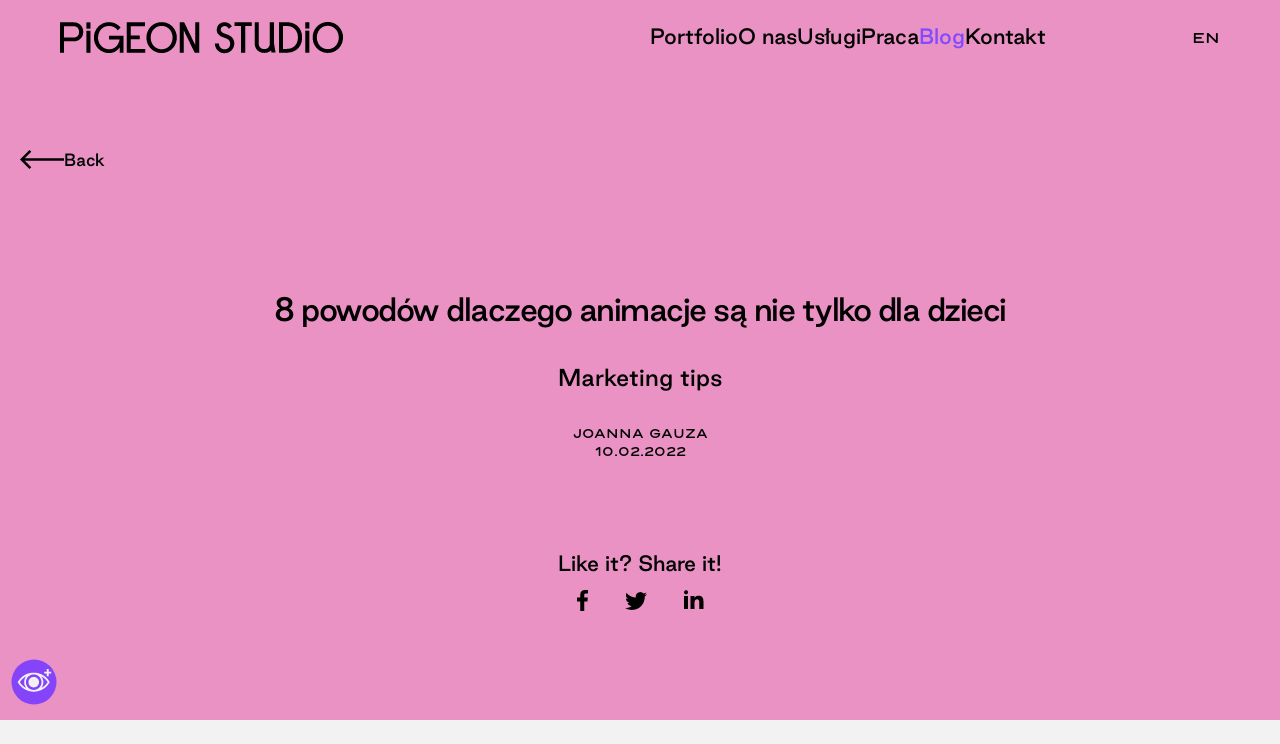

--- FILE ---
content_type: text/html; charset=UTF-8
request_url: https://studiopigeon.com/pl/blog/8-powodow-dlaczego-animacje-sa-nie-tylko-dla-dzieci/
body_size: 19588
content:
<!DOCTYPE html>
<html lang="pl-PL" style="margin-top: 0 !important;"><head>
  <meta charset="UTF-8">
  <meta name="viewport" content="width=device-width, initial-scale=1, minimum-scale=1, maximum-scale=1">

    <meta http-equiv="X-UA-Compatible" content="IE=edge">
  <meta name="format-detection" content="telephone=no">

  <link rel="stylesheet" href="https://studiopigeon.com/wp-content/themes/ultimatesystems/front/build/main.min.css?v=1.3">
  <link rel="preload" href="https://fonts.googleapis.com/css2?family=Noto+Sans:ital,wght@0,400;0,700;1,400&amp;display=swap" as="style" onload="this.onload=null; this.rel='stylesheet';">

  <meta name="robots" content="index, follow, max-image-preview:large, max-snippet:-1, max-video-preview:-1">
<link rel="alternate" href="https://studiopigeon.com/blog/8-reasons-why-animation-is-not-only-for-children/" hreflang="x-default"><link rel="alternate" hreflang="en" href="https://studiopigeon.com/blog/8-reasons-why-animation-is-not-only-for-children/">
<link rel="alternate" hreflang="pl" href="https://studiopigeon.com/pl/blog/8-powodow-dlaczego-animacje-sa-nie-tylko-dla-dzieci/">
<link rel="alternate" hreflang="x-default" href="https://studiopigeon.com/blog/8-reasons-why-animation-is-not-only-for-children/">
<script id="cookieyes" type="text/javascript" src="https://cdn-cookieyes.com/client_data/6d4ff9ef1a4f53bd51b68a33/script.js"></script>
	<!-- This site is optimized with the Yoast SEO plugin v19.4 - https://yoast.com/wordpress/plugins/seo/ -->
	<title>8 powodów dlaczego animacje są nie tylko dla dzieci - Pigeon Studio</title>
	<link rel="canonical" href="https://studiopigeon.com/pl/blog/8-powodow-dlaczego-animacje-sa-nie-tylko-dla-dzieci/">
	<meta property="og:locale" content="pl_PL">
	<meta property="og:type" content="article">
	<meta property="og:title" content="8 powodów dlaczego animacje są nie tylko dla dzieci - Pigeon Studio">
	<meta property="og:description" content="Jaka jest twoja pierwsza myśl po usłyszeniu słowa “animacja”? Pewnie “Disney”. Ostatnie lata przyniosły wiele nowych sposobów wykorzystania animacji w marketingu, architekturze i medycynie, ale wciąż głównym skojarzeniem, jakie mamy z animacją, są kreskówki dla dzieci. Nic dziwnego. Dorastanie w towarzystwie Mulan, Alladyna, Pocahontas i Herkulesa było doświadczeniem, które wypełniało nasze dzieciństwo. Nikogo z nas ... Read More">
	<meta property="og:url" content="https://studiopigeon.com/pl/blog/8-powodow-dlaczego-animacje-sa-nie-tylko-dla-dzieci/">
	<meta property="og:site_name" content="Pigeon Studio">
	<meta property="article:modified_time" content="2024-06-25T09:29:18+00:00">
	<meta property="og:image" content="https://studiopigeon.com/wp-content/uploads/2022/03/1801-x-1006_9.png">
	<meta name="twitter:card" content="summary_large_image">
	<meta name="twitter:label1" content="Szacowany czas czytania">
	<meta name="twitter:data1" content="7 minut">
	<script type="application/ld+json" class="yoast-schema-graph">{"@context":"https://schema.org","@graph":[{"@type":"WebSite","@id":"https://studiopigeon.com/#website","url":"https://studiopigeon.com/","name":"Pigeon Studio","description":"","potentialAction":[{"@type":"SearchAction","target":{"@type":"EntryPoint","urlTemplate":"https://studiopigeon.com/?s={search_term_string}"},"query-input":"required name=search_term_string"}],"inLanguage":"pl-PL"},{"@type":"ImageObject","inLanguage":"pl-PL","@id":"https://studiopigeon.com/pl/blog/8-powodow-dlaczego-animacje-sa-nie-tylko-dla-dzieci/#primaryimage","url":"https://studiopigeon.com/wp-content/uploads/2022/03/1801-x-1006_9.png","contentUrl":"https://studiopigeon.com/wp-content/uploads/2022/03/1801-x-1006_9.png"},{"@type":"WebPage","@id":"https://studiopigeon.com/pl/blog/8-powodow-dlaczego-animacje-sa-nie-tylko-dla-dzieci/","url":"https://studiopigeon.com/pl/blog/8-powodow-dlaczego-animacje-sa-nie-tylko-dla-dzieci/","name":"8 powodów dlaczego animacje są nie tylko dla dzieci - Pigeon Studio","isPartOf":{"@id":"https://studiopigeon.com/#website"},"primaryImageOfPage":{"@id":"https://studiopigeon.com/pl/blog/8-powodow-dlaczego-animacje-sa-nie-tylko-dla-dzieci/#primaryimage"},"image":{"@id":"https://studiopigeon.com/pl/blog/8-powodow-dlaczego-animacje-sa-nie-tylko-dla-dzieci/#primaryimage"},"thumbnailUrl":"https://studiopigeon.com/wp-content/uploads/2022/03/1801-x-1006_9.png","datePublished":"2022-03-03T07:55:28+00:00","dateModified":"2024-06-25T09:29:18+00:00","breadcrumb":{"@id":"https://studiopigeon.com/pl/blog/8-powodow-dlaczego-animacje-sa-nie-tylko-dla-dzieci/#breadcrumb"},"inLanguage":"pl-PL","potentialAction":[{"@type":"ReadAction","target":["https://studiopigeon.com/pl/blog/8-powodow-dlaczego-animacje-sa-nie-tylko-dla-dzieci/"]}]},{"@type":"BreadcrumbList","@id":"https://studiopigeon.com/pl/blog/8-powodow-dlaczego-animacje-sa-nie-tylko-dla-dzieci/#breadcrumb","itemListElement":[{"@type":"ListItem","position":1,"name":"Home","item":"https://studiopigeon.com/"},{"@type":"ListItem","position":2,"name":"8 powodów dlaczego animacje są nie tylko dla dzieci"}]}]}</script>
	<!-- / Yoast SEO plugin. -->


<link rel="alternate" type="application/rss+xml" title="Pigeon Studio &raquo; Kanał z wpisami" href="https://studiopigeon.com/pl/feed/">
<link rel="alternate" type="application/rss+xml" title="Pigeon Studio &raquo; Kanał z komentarzami" href="https://studiopigeon.com/pl/comments/feed/">
<link rel="stylesheet" id="wp-block-library-css" href="https://studiopigeon.com/wp-includes/css/dist/block-library/style.min.css?ver=c67ca0c38e895fbf44eca355b4ea4d49" type="text/css" media="all">
<link rel="stylesheet" id="contact-form-7-css" href="https://studiopigeon.com/wp-content/plugins/contact-form-7/includes/css/styles.css?ver=5.5.6.1" type="text/css" media="all">
<script type="text/javascript" src="https://code.jquery.com/jquery-latest.min.js" id="jquery-js"></script>
<link rel="shortlink" href="https://studiopigeon.com/pl/?p=1454">
<meta name="generator" content="WPML ver:4.7.6 stt:1,40;">
<style>:root {
			--lazy-loader-animation-duration: 300ms;
		}
		  
		.lazyload {
	display: block;
}

.lazyload,
        .lazyloading {
			opacity: 0;
		}


		.lazyloaded {
			opacity: 1;
			transition: opacity 300ms;
			transition: opacity var(--lazy-loader-animation-duration);
		}.lazyloading {
	color: transparent;
	opacity: 1;
	transition: opacity 300ms;
	transition: opacity var(--lazy-loader-animation-duration);
	background: url("data:image/svg+xml,%3Csvg%20width%3D%2244%22%20height%3D%2244%22%20xmlns%3D%22http%3A%2F%2Fwww.w3.org%2F2000%2Fsvg%22%20stroke%3D%22%23834aff%22%3E%3Cg%20fill%3D%22none%22%20fill-rule%3D%22evenodd%22%20stroke-width%3D%222%22%3E%3Ccircle%20cx%3D%2222%22%20cy%3D%2222%22%20r%3D%221%22%3E%3Canimate%20attributeName%3D%22r%22%20begin%3D%220s%22%20dur%3D%221.8s%22%20values%3D%221%3B%2020%22%20calcMode%3D%22spline%22%20keyTimes%3D%220%3B%201%22%20keySplines%3D%220.165%2C%200.84%2C%200.44%2C%201%22%20repeatCount%3D%22indefinite%22%2F%3E%3Canimate%20attributeName%3D%22stroke-opacity%22%20begin%3D%220s%22%20dur%3D%221.8s%22%20values%3D%221%3B%200%22%20calcMode%3D%22spline%22%20keyTimes%3D%220%3B%201%22%20keySplines%3D%220.3%2C%200.61%2C%200.355%2C%201%22%20repeatCount%3D%22indefinite%22%2F%3E%3C%2Fcircle%3E%3Ccircle%20cx%3D%2222%22%20cy%3D%2222%22%20r%3D%221%22%3E%3Canimate%20attributeName%3D%22r%22%20begin%3D%22-0.9s%22%20dur%3D%221.8s%22%20values%3D%221%3B%2020%22%20calcMode%3D%22spline%22%20keyTimes%3D%220%3B%201%22%20keySplines%3D%220.165%2C%200.84%2C%200.44%2C%201%22%20repeatCount%3D%22indefinite%22%2F%3E%3Canimate%20attributeName%3D%22stroke-opacity%22%20begin%3D%22-0.9s%22%20dur%3D%221.8s%22%20values%3D%221%3B%200%22%20calcMode%3D%22spline%22%20keyTimes%3D%220%3B%201%22%20keySplines%3D%220.3%2C%200.61%2C%200.355%2C%201%22%20repeatCount%3D%22indefinite%22%2F%3E%3C%2Fcircle%3E%3C%2Fg%3E%3C%2Fsvg%3E") no-repeat;
	background-size: 2em 2em;
	background-position: center center;
}

.lazyloaded {
	animation-name: loaded;
	animation-duration: 300ms;
	animation-duration: var(--lazy-loader-animation-duration);
	transition: none;
}

@keyframes loaded {
	from {
		opacity: 0;
	}

	to {
		opacity: 1;
	}
}</style><noscript><style>.lazyload { display: none; } .lazyload[class*="lazy-loader-background-element-"] { display: block; opacity: 1; }</style></noscript><link rel="icon" href="https://studiopigeon.com/wp-content/uploads/2022/03/Frame.svg" sizes="32x32">
<link rel="icon" href="https://studiopigeon.com/wp-content/uploads/2022/03/Frame.svg" sizes="192x192">
<link rel="apple-touch-icon" href="https://studiopigeon.com/wp-content/uploads/2022/03/Frame.svg">
<meta name="msapplication-TileImage" content="https://studiopigeon.com/wp-content/uploads/2022/03/Frame.svg">
		<style type="text/css" id="wp-custom-css">
			.cky-consent-container{ 
-webkit-box-shadow: 100px -100px 100px 2000px rgba(13, 35, 44, 0.9);
-moz-box-shadow: 100px -100px 100px 2000px rgba(13, 35, 44, 0.9);
box-shadow: 100px -100px 100px 2000px rgba(13, 35, 44, 0.9);
}

@media screen and (min-width: 992px) {
.cky-box-bottom-left {
	top: 35vh !important; 
	left:35vw !important;
bottom:48vh !important;
	}
}

@media screen and (min-width: 1300px) {
.cky-box-bottom-left { 
	left:38vw !important;
	}
}

.postid-7249 .portfolio__header {
	display:none;
}

.postid-3802 .blogContent > ol > li {margin-top: 10px;}

.blogContent .srodek{
    margin-left:500px;
    margin-right:500px;
    }
@media(min-width: 1200px)and (max-width: 1600px){
    .blogContent .srodek {
        margin-left:20%;
        margin-right:20%
    }
}
@media (max-width: 1200px){
	.blogContent .srodek {
  margin-left: 0;
  margin-right: 0;
	}
}

.blogContent > ol > li {margin-top: 10px;}
.blogContent > ul > li {margin-top: 10px;}
.blogContent > ul > li > a, .blogContent > ol > li > a {color: #834aff;}

/* menu additional menu item 'industries' */

.Navbar__list, .Navbar__list--home {
	gap: 10px 60px;
}

/*Optimization of font - services */
.serviceItem__desc {font-size: 30px; line-height: 40px;}

.csparagraph>h2 {font-size: 50px; line-height: 60px;}

.csparagraph>p {font-size: 24px; line-height: 40px;}

.portfolioItem__main>p {font-size: 24px; line-height: 40px;}

.blogContent>p {
	margin-left: 15%;
	margin-right: 15%;
}

.blogContent>h2 {
	margin-left: 15%;
	margin-right: 15%;
}

.blogContent>h3 {
	margin-left: 15%;
	margin-right: 15%;
}

.blogContent>h4 {
	margin-left: 15%;
	margin-right: 15%;
}

.blogContent>ul {
	margin-left: 15%;
	margin-right: 15%;
}

.blogContent>ol {
	margin-left: 15%;
	margin-right: 15%;
}

.wp-block-image{
	width: auto;
	margin-left: 15%;
	margin-right: 15%;
}

@media (max-width: 1200px){
.blogContent>p {
	margin-left: 0;
	margin-right:0;
}
}
@media (max-width: 1200px){
.blogContent>h2 {
	margin-left: 0;
	margin-right:0;
}
}
@media (max-width: 1200px){
.blogContent>h3 {
	margin-left: 0;
	margin-right:0;
}
}
@media (max-width: 1200px){
.blogContent>h4 {
	margin-left: 0;
	margin-right:0;
}
}
@media (max-width: 1200px){
.blogContent>ol {
	margin-left: 0;
	margin-right:0;
}
}
@media (max-width: 1200px){
.blogContent>ul {
	margin-left: 0;
	margin-right:0;
}
}
@media (max-width: 1200px){
.wp-block-image {
	margin-left: 0;
	margin-right:0;
}
}
@media (max-width: 1200px){
.blogContent>div>iframe {
	position: absolute!important;
	top: 0!important;
	left: 0!important;
	width: 100%!important;
	height:100%!important;
}
}

/* Offer */
.single-offer-item .form__wrapper  {
	margin-top: 64px;
}

.single-offer-item .video__portfolio__item, .single-industry-item .video__portfolio__item {
	flex-basis: calc(33% - 14px) !important;
}

.offer-portfolio__header {
	margin: 64px auto;
}


.offer-h2{
flex-basis: 40%!important;
font-size: 60px!important;
line-height: 80px!important;
}

@media only screen and (max-width: 1200px) {
    .offer-h2 {
font-size: 30px!important;
font-style: normal!important;
font-weight: 400!important;
line-height: 40px!important;
letter-spacing: -0.05em!important;
text-align: left!important;}
}		</style>
		
  <!-- Google Tag Manager -->
  <script>
  (function(w, d, s, l, i) {
    w[l] = w[l] || [];
    w[l].push({
      'gtm.start':

        new Date().getTime(),
      event: 'gtm.js'
    });
    var f = d.getElementsByTagName(s)[0],

      j = d.createElement(s),
      dl = l != 'dataLayer' ? '&l=' + l : '';
    j.async = true;
    j.src =

      'https://www.googletagmanager.com/gtm.js?id=' + i + dl;
    f.parentNode.insertBefore(j, f);

  })(window, document, 'script', 'dataLayer', 'GTM-K793NZR');
  </script>

  <!-- End Google Tag Manager -->
  <!-- Uri -->
  
  <script type="application/ld+json">
  {
    "@context": "https://schema.org",
    "@type": "Organization",
    "name": "Pigeon Studio",
    "url": "https://studiopigeon.com/",
    "logo": "https://studiopigeon.com/wp-content/themes/ultimatesystems/front/images/logo.svg",
    "sameAs": [
      "https://www.facebook.com/StudioPigeon/",
      "https://www.instagram.com/studio_pigeon/",
      "https://linkedin.com/company/pigeonstudio",
      "https://www.youtube.com/channel/UCZk-FbC3iEeLRSdv5O7qKOg"
    ]
  }
  </script>
  <script type="application/ld+json">
  {
    "@context": "https://schema.org/",
    "@type": "WebPage",
    "name": "Studio Pigeon",
    "url": "https://studiopigeon.com/",
    "about": [{
      "@type": "Thing",
      "name": "Animation Studio",
      "sameAs": "https://en.wikipedia.org/wiki/Animation_studio"
    }]
  }
  </script>
</head>

<!-- Google Tag Manager (noscript) -->

<noscript><iframe src="https://www.googletagmanager.com/ns.html?id=GTM-K793NZR" height="0" width="0" style="display:none;visibility:hidden"></iframe></noscript>

<!-- End Google Tag Manager (noscript) -->


<div class="blog-template-default single single-blog postid-1454">
  <!-- Navbar -->
  <div id="navbar" class="Navbar">
        <a class="Navbar__logo" href="https://studiopigeon.com/pl/">
        <noscript><img id=" logo" src=" https://studiopigeon.com/wp-content/themes/ultimatesystems/front/images/logo.svg" alt="Studio Pigeon Logo"></noscript><img id=" logo" src="[data-uri]" alt="Studio Pigeon Logo" data-src=" https://studiopigeon.com/wp-content/themes/ultimatesystems/front/images/logo.svg" class=" lazyload"></a>
  <a class="Navbar__logo logo__mobile" href="https://studiopigeon.com/pl/">
    <noscript><img id="logoMobile" src=" https://studiopigeon.com/wp-content/themes/ultimatesystems/front/images/logoMobile.svg" alt="Studio Pigeon Logo"></noscript><img id="logoMobile" src="[data-uri]" alt="Studio Pigeon Logo" data-src=" https://studiopigeon.com/wp-content/themes/ultimatesystems/front/images/logoMobile.svg" class=" lazyload"></a>
  <ul id="list" class="Navbar__list">
    <li>
      <a class href="https://studiopigeon.com/pl/portfolio/">
                Portfolio              </a>
    </li>
    <li>
      <a class href="https://studiopigeon.com/pl/o-nas/">
                O nas              </a>
    </li>
    <li>
      <a class href="https://studiopigeon.com/pl/uslugi/">
                Usługi              </a>
    </li>
        <li>
      <a class href="https://studiopigeon.com/pl/praca/">
                Praca              </a>
    </li>
    <li>
      <a class="is-active" href="https://studiopigeon.com/pl/blog/">
                Blog              </a>
    </li>
    <li>
      <a class href="https://studiopigeon.com/pl/kontakt/">
                Kontakt              </a>
    </li>
  </ul>
  <div id="language" class="Navbar__language">
        <a id="languageButton" href="/">EN</a>
      </div>
  <div class="Navbar__hamburger" id="hamburger" onclick="handleCheckbox()">
    <input type="checkbox" id="hamburgerCheckbox">
    <div id="bar-1"></div>
    <div id="bar-2"></div>
    <div id="bar-3"></div>
  </div>
  <div class="Mobile__menu" id="menu">
    <a class="Navbar__logo-menu" href="https://studiopigeon.com/pl/">
      <noscript><img src=" https://studiopigeon.com/wp-content/themes/ultimatesystems/front/images/logoMenu.svg"></noscript><img src="[data-uri]" data-src=" https://studiopigeon.com/wp-content/themes/ultimatesystems/front/images/logoMenu.svg" class=" lazyload">
    </a>
    <div class="Navbar__language-menu">      <a id="languageButtonMobile" href="/">EN</a>
          </div>
    <ul class="Navbar__list-menu">
      <li>
        <a class href="https://studiopigeon.com/pl/portfolio/">
                    Portfolio                  </a>
      </li>
      <li>
        <a class href="https://studiopigeon.com/pl/o-nas/">
                    O nas                  </a>
      </li>
      <li>
        <a class href="https://studiopigeon.com/pl/uslugi/">
                    Usługi                  </a>
      </li>
            <li>
        <a class="is-active" href="https://studiopigeon.com/pl/blog/">
                    Blog                  </a>
      </li>
      <li>
        <a class href="https://studiopigeon.com/pl/kontakt/">
                    Kontakt                  </a>
      </li>
    </ul>
    <div class="Navbar__menu__socials">
      <span><a href="https://www.facebook.com/StudioPigeon/" target="_blank">Facebook</a></span>
      <span><a href="https://www.instagram.com/studio_pigeon/?hl=pl" target="_blank">Instagram</a></span>
      <span><a href="https://www.behance.net/studiopigeon" target="_blank">Behance</a></span>
    </div>
  </div>
</div>

<script type="text/javascript">
window.onscroll = function() {
  if (document.location.pathname === '/pigeonStudio/' || document.location.pathname === '/' || document.location
    .pathname === '/pl/') {
    scrollFunction()
  }

};

function scrollFunction() {

  if (document.body.scrollTop > 100 || document.documentElement.scrollTop > 100) {
    document.getElementById('language').style.color = '#000'
    document.getElementById('list').style.color = '#000'
    document.getElementById('logo').style.filter =
      'invert(100%) sepia(40%) saturate(298%) hue-rotate(203deg) brightness(119%) contrast(90%)'
    document.getElementById('logoMobile').style.filter =
      'invert(100%) sepia(40%) saturate(298%) hue-rotate(203deg) brightness(119%) contrast(90%)'
    document.getElementById('navbar').style.background = "#f2f2f2";
    let hamburgerBars = document.getElementById('hamburger').querySelectorAll('div');
    hamburgerBars.forEach((bar) => bar.style.background = '#000')
  } else {
    document.getElementById('language').style.color = '#fff'
    document.getElementById('list').style.color = '#fff'
    document.getElementById('logo').style.filter =
      'invert(0%) sepia(83%) saturate(7432%) hue-rotate(209deg) brightness(88%) contrast(115%)'
    document.getElementById('logoMobile').style.filter =
      'invert(0%) sepia(83%) saturate(7432%) hue-rotate(209deg) brightness(88%) contrast(115%)'
    document.getElementById('navbar').style.background = "transparent";
    let hamburgerBars = document.getElementById('hamburger').querySelectorAll('div');
    hamburgerBars.forEach((bar) => bar.style.background = '#fff')
  }
}

let lastScrollTop;
window.addEventListener('scroll', () => {

  let scrollTop = window.pageYOffset || document.documentElement.scrollTop;
  if (scrollTop > lastScrollTop && scrollTop > 10) {
    if (typeof screen.orientation !== 'undefined') {
      navbar.style.top = '-160px';
    } else {
      navbar.style.top = '-85px';
    }

  } else {
    navbar.style.top = '0';
  }
  lastScrollTop = scrollTop;
});

const handleCheckbox = () => {
  const hamburgerCheckbox = document.getElementById('hamburgerCheckbox')
  const bar1 = document.getElementById('bar-1')
  const bar2 = document.getElementById('bar-2')
  const bar3 = document.getElementById('bar-3')
  const mobileMenu = document.getElementById('menu')

  hamburgerCheckbox.checked = !hamburgerCheckbox.checked
  if (hamburgerCheckbox.checked) {
    bar1.style.background = 'white'
    bar1.style.transform = 'rotate(35deg) translate(0px, 4px)'
    bar2.style.visibility = 'hidden'
    bar3.style.transform = 'rotate(-35deg) translate(8px, -15px)'
    bar3.style.background = 'white'
    mobileMenu.style.transform = 'translate(0%)'
    disableScroll()
  } else {
    bar1.style.transform = 'rotate(0deg)'
    bar2.style.visibility = 'visible'
    bar3.style.transform = 'rotate(0deg)'
    mobileMenu.style.transform = 'translate(100%)'
    if (document.body.scrollTop > 100 || document.documentElement.scrollTop > 100) {
      const isHomepage = document.getElementsByTagName('main')[0];
      if (isHomepage.classList.contains('index__main')) {
        bar1.style.background = 'black'
        bar3.style.background = 'black'
      } else {
        bar1.style.background = 'black'
        bar3.style.background = 'black'
      }

    } else {
      bar1.style.background = 'white'
      bar3.style.background = 'white'
    }
    enableScroll()
  }
}

const keys = {
  37: 1,
  38: 1,
  39: 1,
  40: 1
};

function preventDefault(e) {
  e.preventDefault();
}

function preventDefaultForScrollKeys(e) {
  if (keys[e.keyCode]) {
    preventDefault(e);
    return false;
  }
}
var supportsPassive = false;
try {
  window.addEventListener("test", null, Object.defineProperty({}, 'passive', {
    get: function() {
      supportsPassive = true;
    }
  }));
} catch (e) {}

var wheelOpt = supportsPassive ? {
  passive: false
} : false;
var wheelEvent = 'onwheel' in document.createElement('div') ? 'wheel' : 'mousewheel';

function disableScroll() {
  window.addEventListener('DOMMouseScroll', preventDefault, false);
  window.addEventListener(wheelEvent, preventDefault, wheelOpt);
  window.addEventListener('touchmove', preventDefault, wheelOpt);
  window.addEventListener('keydown', preventDefaultForScrollKeys, false);
}

function enableScroll() {
  window.removeEventListener('DOMMouseScroll', preventDefault, false);
  window.removeEventListener(wheelEvent, preventDefault, wheelOpt);
  window.removeEventListener('touchmove', preventDefault, wheelOpt);
  window.removeEventListener('keydown', preventDefaultForScrollKeys, false);
}

const langButton = document.getElementById('languageButton');

langButton.addEventListener('click', (e) => {
  e.preventDefault();
  let url = new URL(window.location.href);
  if (!url.pathname.includes('pl')) {
    if (url.pathname.includes('contact')) {
      url.pathname = url.pathname.replace('contact', 'kontakt')
    }
    if (url.pathname.includes('about')) {
      url.pathname = url.pathname.replace('about', 'o-nas')
    }
    if (url.pathname.includes('services')) {
      url.pathname = url.pathname.replace('services', 'uslugi')
    }

    const newUrl = url.origin + '/pl' + url.pathname;
    window.location.href = newUrl;
  } else {
    url.pathname = url.pathname.replace('/pl', '');
    if (url.pathname.includes('kontakt')) {
      url.pathname = url.pathname.replace('kontakt', 'contact')
    }
    if (url.pathname.includes('o-nas')) {
      url.pathname = url.pathname.replace('o-nas', 'about')
    }
    if (url.pathname.includes('uslugi')) {
      url.pathname = url.pathname.replace('uslugi', 'services')
    }
    const newUrl = url.origin + url.pathname;
    window.location.href = newUrl;
  }


})

const langButtonMobile = document.getElementById('languageButtonMobile');

langButtonMobile.addEventListener('click', (e) => {
  e.preventDefault();
  let url = new URL(window.location.href);
  if (!url.pathname.includes('pl')) {
    if (url.pathname.includes('contact')) {
      url.pathname = url.pathname.replace('contact', 'kontakt')
    }
    if (url.pathname.includes('about')) {
      url.pathname = url.pathname.replace('about', 'o-nas')
    }
    if (url.pathname.includes('services')) {
      url.pathname = url.pathname.replace('services', 'uslugi')
    }

    const newUrl = url.origin + '/pl' + url.pathname;
    window.location.href = newUrl;
  } else {
    url.pathname = url.pathname.replace('/pl', '');
    if (url.pathname.includes('kontakt')) {
      url.pathname = url.pathname.replace('kontakt', 'contact')
    }
    if (url.pathname.includes('o-nas')) {
      url.pathname = url.pathname.replace('o-nas', 'about')
    }
    if (url.pathname.includes('uslugi')) {
      url.pathname = url.pathname.replace('uslugi', 'services')
    }
    const newUrl = url.origin + url.pathname;
    window.location.href = newUrl;
  }


})
</script>


<main class="blogExtend__main">

    <div class="blogExtend__wrapper" style="background: #EA92C4
    ">

        <div class="blogExtend__back" onclick="history.back()">
            <noscript><img id="logo" src=" https://studiopigeon.com/wp-content/themes/ultimatesystems/front/images/backArrowBlack.svg" width="44"></noscript><img id="logo" src="[data-uri]" width="44" data-src=" https://studiopigeon.com/wp-content/themes/ultimatesystems/front/images/backArrowBlack.svg" class=" lazyload">
            Back        </div>
        <div class="blogExtend__info">
            <div class="blogExtend__title">
                <h1>
                    8 powodów dlaczego animacje są nie tylko dla dzieci                </h1>
            </div>
            <div class="blogExtend__category">
                <h2>
                    Marketing tips                </h2>
            </div>
            <div class="blogExtend__autor">
                <p>
                    Joanna Gauza                </p>
                <p>
                    10.02.2022                </p>
            </div>
            <div class="blogExtend__time">
                <p>
                    7 min. czytania                </p>
            </div>
            <div class="portfolioItem__socials blogSocials">
                <div>  Like it? Share it!</div>
                <div>
                    <a href="https://www.facebook.com/sharer/sharer.php?u=https://studiopigeon.com/pl/blog/8-powodow-dlaczego-animacje-sa-nie-tylko-dla-dzieci/" target="_blank">
                        <noscript><img id="logo" src=" https://studiopigeon.com/wp-content/themes/ultimatesystems/front/images/facebookB.svg" width="11"></noscript><img id="logo" src="[data-uri]" width="11" data-src=" https://studiopigeon.com/wp-content/themes/ultimatesystems/front/images/facebookB.svg" class=" lazyload">
                    </a>
                    <a href="https://twitter.com/share?url=https://studiopigeon.com/pl/blog/8-powodow-dlaczego-animacje-sa-nie-tylko-dla-dzieci/" target="_blank">
                        <noscript><img id="logo" src=" https://studiopigeon.com/wp-content/themes/ultimatesystems/front/images/twitter.svg" width="22"></noscript><img id="logo" src="[data-uri]" width="22" data-src=" https://studiopigeon.com/wp-content/themes/ultimatesystems/front/images/twitter.svg" class=" lazyload">
                    </a>
                    <a href="https://www.linkedin.com/sharing/share-offsite/?url=https://studiopigeon.com/pl/blog/8-powodow-dlaczego-animacje-sa-nie-tylko-dla-dzieci/" target="_blank">
                        <noscript><img id="logo" src=" https://studiopigeon.com/wp-content/themes/ultimatesystems/front/images/linkedin.svg" width="20"></noscript><img id="logo" src="[data-uri]" width="20" data-src=" https://studiopigeon.com/wp-content/themes/ultimatesystems/front/images/linkedin.svg" class=" lazyload">
                    </a>
                </div>
            </div>
        </div>
    </div>
    <div class="blogExtend__content">
        <div class="blogContent">
            <!-- wp:heading -->
<h2>Jaka jest twoja pierwsza myśl po usłyszeniu słowa “animacja”?</h2>
<!-- /wp:heading -->

<!-- wp:paragraph -->
<p>Pewnie “Disney”. Ostatnie lata przyniosły <strong>wiele nowych sposobów</strong> wykorzystania animacji w marketingu, architekturze i medycynie, ale wciąż głównym skojarzeniem, jakie mamy z animacją, są kreskówki dla dzieci.<br><br>Nic dziwnego. Dorastanie w towarzystwie Mulan, Alladyna, Pocahontas i Herkulesa było doświadczeniem, które wypełniało <strong>nasze dzieciństwo</strong>. Nikogo z nas nie ominął jednak czas, kiedy stopniowo rezygnowaliśmy ze śledzenia losów animowanych bohaterów - potrzebowaliśmy bardziej ambitnej i “dorosłej” rozrywki. Czy słusznie?<br><br>Poniżej omawiamy <strong>8 argumentów</strong> za tym, że animacje są nie tylko dla dzieci.</p>
<!-- /wp:paragraph -->

<!-- wp:image {"id":1731,"sizeSlug":"full","linkDestination":"none","className":"single"} -->
<figure class="wp-block-image size-full single"><noscript><img src="https://studiopigeon.com/wp-content/uploads/2022/03/1801-x-1006_9.png" alt class="wp-image-1731"></noscript><img src="[data-uri]" alt class="wp-image-1731 lazyload" data-src="https://studiopigeon.com/wp-content/uploads/2022/03/1801-x-1006_9.png"></figure>
<!-- /wp:image -->

<!-- wp:heading -->
<h2>1. Z animacją zwiedzasz cały świat</h2>
<!-- /wp:heading -->

<!-- wp:paragraph -->
<p>Dzięki <strong>nieograniczonym możliwościom ekspresji</strong> animacja daje dostęp nie tylko do świata fizycznego, ale także światów emocji, abstrakcji i symboli. Przykładowo, stworzone w <strong>latach</strong> <strong>20.</strong> eksperymentalne filmy animowane miały na celu wywołanie konkretnej reakcji emocjonalnej w widzu. Zamiast fabuły i postaci, które mogłoby odwrócić uwagę od emocji, widzimy poruszające się kształty, grę światłem, rytmem i nastrojem.&nbsp;</p>
<!-- /wp:paragraph -->

<!-- wp:heading -->
<h2>2. Poprzez filmy animowane poznajemy inne kultury</h2>
<!-- /wp:heading -->

<!-- wp:paragraph -->
<p>Zdziwilibyście się jak wiele można <strong>powiedzieć o narodach</strong> tylko obserwując animacje, jakie oglądają! Japończyków kojarzymy głównie z ich oddaniem anime, z kolei Stany Zjednoczone nie istnieją bez legendy Looney Tunes. Są takie animacje, które ogląda cały świat, ale są i takie, które w niektórych miejscach są zakazane - na przykład Kubuś Puchatek jest na liście kreskówek zabronionych w Chinach.</p>
<!-- /wp:paragraph -->

<!-- wp:image {"id":1719,"sizeSlug":"full","linkDestination":"none","className":"single"} -->
<figure class="wp-block-image size-full single"><noscript><img src="https://studiopigeon.com/wp-content/uploads/2022/03/1801-x-1006_3-1.png" alt class="wp-image-1719"></noscript><img src="[data-uri]" alt class="wp-image-1719 lazyload" data-src="https://studiopigeon.com/wp-content/uploads/2022/03/1801-x-1006_3-1.png"></figure>
<!-- /wp:image -->

<!-- wp:paragraph -->
<p>Interesujące są także związki pomiędzy popularnymi postaciami z kreskówek a ich mniej znanymi odpowiednikami. Większość z nas nigdy nie słyszała o Jungle Emperor Leo z 1965 roku - japońskiej wersji Króla Lwa, prawda?</p>
<!-- /wp:paragraph -->

<!-- wp:image {"id":2167,"sizeSlug":"full","linkDestination":"none"} -->
<figure class="wp-block-image size-full"><noscript><img src="https://studiopigeon.com/wp-content/uploads/2022/03/Viva_1801_1006.gif" alt class="wp-image-2167"></noscript><img src="[data-uri]" alt class="wp-image-2167 lazyload" data-src="https://studiopigeon.com/wp-content/uploads/2022/03/Viva_1801_1006.gif"></figure>
<!-- /wp:image -->

<!-- wp:heading -->
<h2>3. Animacje komentują otaczający nas świat</h2>
<!-- /wp:heading -->

<!-- wp:paragraph -->
<p>Jest ogromna liczba animacji, które w ogóle <strong>nie są przeznaczone dla dzieci</strong>. Mimo to, widząc na ekranie film animowany, kojarzymy go raczej z prostą historyjką dla najmłodszych niż poważnym filmem dla widzów dorosłych. Dlaczego? Wielu z nas nigdy nie miało okazji obejrzeć animacji stworzonej z myślą o <strong>dorosłej publiczności</strong>, nie mamy więc nawyku sięgania po nie wtedy, gdy poszukujemy informacji np. o polityce czy ochronie środowiska.&nbsp;<br><br>Tymczasem temat wojny nuklearnej (<em>A gdy zawieje wiatr</em>), irańskiego reżimu (<em>Persepolis</em>) czy rasizmu (<em>Chico i Rita</em>) to tylko kilka wątków z wielu, które wyraziście i skutecznie opowiadają o świecie dorosłych, posługując się właśnie animacją. Nietrudno dostrzec jak wielki <strong>potencjał edukacyjny</strong> kryje się w medium, jakim jest animacja - zwłaszcza w przypadku spraw trudnych. Sięgają po nią nie tylko nauczyciele, by wyjaśnić uczniom skomplikowane procesy. Także dorośli szefowie firm wybierają właśnie animacje 2D - choćby po to, by przybliżyć swoim pracownikom działanie nowej platformy projektowej.&nbsp;</p>
<!-- /wp:paragraph -->

<!-- wp:heading -->
<h2>4. Animacja jest bardziej elastyczna niż filmy video</h2>
<!-- /wp:heading -->

<!-- wp:paragraph -->
<p>Cóż, w animacji po prostu możliwe jest wszystko :) Twórcy filmów animowanych mają <strong>absolutną wolność artystyczną</strong>, którą ogranicza tylko ich wyobraźnia. Animacja może zacząć się w innej galaktyce, a skończyć w… Krakowie. W cyklu <em>Szadoki</em>, absurdalnej francuskiej kreskówce z 1968 roku, księżyc i słońce przesuwane są po niebie za pomocą korbki obsługiwanej przez szadoka (szadok to śmieszne stworzonko podobne do ptaka).&nbsp;<br><br>Tak to już jest z animacją -<strong> wszystko można wymyślić i narysować</strong>, a następnie wprawić w ruch. Nie potrzeba do tego kosztownych efektów specjalnych ani dalekich podróży. Dodatkowo, animacja nie tylko pokazuje światy, ale także je <strong>opisuje</strong>. I to w bardziej swobodny i skuteczny sposób niż live-action. W jednej produkcji można połączyć wiele technik, stylistyk i środków wyrazu, dobierając je tak, by uzupełniły narrację i świat przedstawiony. Projekt animowany to <strong>idealne środowisko dla fantazji i przesady</strong> - zaskoczenie postaci może być wyrażone nie tylko przez jej mimikę. Może skoczyć aż pod sufit!</p>
<!-- /wp:paragraph -->

<!-- wp:heading -->
<h2>5. Animacja jest formą sztuki</h2>
<!-- /wp:heading -->

<!-- wp:paragraph -->
<p>Po animację sięgamy<strong> nie tylko ze względów praktycznych</strong>, by wyjaśnić np. funkcjonowanie aplikacji lub działanie nowego leku. Animacja to przede wszystkim forma sztuki. Twórcy powołują do życia nowe dzieło - efekt pracy kreatywnej artystów i konceptualistów, wyposażonych nie tylko w umiejętności techniczne i znajomość oprogramowania, ale przede wszystkim w autorskie pomysły i inwencję twórczą.&nbsp;</p>
<!-- /wp:paragraph -->

<!-- wp:image {"id":4203,"sizeSlug":"full","linkDestination":"none","className":"single"} -->
<figure class="wp-block-image size-full single"><noscript><img src="https://studiopigeon.com/wp-content/uploads/2023/05/1801-x-1006_7.jpg" alt class="wp-image-4203" title="single"></noscript><img src="[data-uri]" alt class="wp-image-4203 lazyload" title="single" data-src="https://studiopigeon.com/wp-content/uploads/2023/05/1801-x-1006_7.jpg"></figure>
<!-- /wp:image -->

<!-- wp:paragraph -->
<p>Wprawdzie animacji (jeszcze!) nie da się powiesić na ścianie jak obrazu w galerii, ale pamiętajmy, że nie tak bardzo różni się od efektu praca malarza. W końcu wszystkie animacje <strong>ktoś kiedyś narysował</strong> :) Jesteśmy pewni, że tylko kwestią czasu jest powszechne zaakceptowanie medium animacji jako formy sztuki.</p>
<!-- /wp:paragraph -->

<!-- wp:heading -->
<h2>6. Animacja łączy kreatywność z opowieścią</h2>
<!-- /wp:heading -->

<!-- wp:paragraph -->
<p>Medium, jakim jest animacja, sprawnie łączy <strong>wizualną wirtuozerię z wciągającym opowiadaniem historii</strong> (tzw. storytellingiem). To między innymi tak szeroko mówi się o dużym potencjale animowanych video, które mogą być użyte m.in. w <strong>sprzedaży, employer brandingu i edukacji</strong>.&nbsp;</p>
<!-- /wp:paragraph -->

<!-- wp:image {"id":1727,"sizeSlug":"full","linkDestination":"none","className":"single"} -->
<figure class="wp-block-image size-full single"><noscript><img src="https://studiopigeon.com/wp-content/uploads/2022/03/1801-x-1006_8.png" alt class="wp-image-1727"></noscript><img src="[data-uri]" alt class="wp-image-1727 lazyload" data-src="https://studiopigeon.com/wp-content/uploads/2022/03/1801-x-1006_8.png"></figure>
<!-- /wp:image -->

<!-- wp:paragraph -->
<p>Rosnąca popularność animacji reklamowej i explainerów jest dowodem na to, jak wiele korzyści przynoszą firmom i ich klientom. Trzymająca w napięciu fabuła i zainteresowanie widza światem przedstawionym ułatwiają widzom wejście w historię, ukazaną w <strong>oryginalny i barwny sposób</strong>. Nie różnimy się od dzieci tak bardzo - wszyscy lubimy słuchać <strong>dobrych historii</strong>.</p>
<!-- /wp:paragraph -->

<!-- wp:heading -->
<h2>7. Animacje łączą dorosłych z dziećmi</h2>
<!-- /wp:heading -->

<!-- wp:paragraph -->
<p>8-latki uwielbiają podglądać przygody Shreka i Osła, prawda? Ale czy znacie dorosłego, który nie widział <em>Shreka</em>? No właśnie :) Kto nie śmieje się przy wpadkach lorda Farquaada niech pierwszy rzuci kamieniem! Naszym zdaniem dorośli bawią się na <em>Shreku </em><strong>jeszcze lepiej niż dzieci</strong> - mamy większą frajdę, bo kojarzymy wszystkie <strong>odwołania do popkultury</strong>, co pozwala nam lepiej zrozumieć poukrywane w animacji smaczki.<br><br>Podobnie jest z animacją <em>Pingwiny z Madagaskaru </em>- bohaterowie bawią młodszych widzów, ale niektóre aluzje są zrozumiałe tylko dla dorosłych. Wszystko to sprawia, że kreskówka jest doskonałą rozrywką dla całej rodziny.</p>
<!-- /wp:paragraph -->

<!-- wp:image {"id":2175,"sizeSlug":"full","linkDestination":"none","className":"single"} -->
<figure class="wp-block-image size-full single"><noscript><img src="https://studiopigeon.com/wp-content/uploads/2022/03/Hitchhikers_animated_short_movie.gif" alt class="wp-image-2175"></noscript><img src="[data-uri]" alt class="wp-image-2175 lazyload" data-src="https://studiopigeon.com/wp-content/uploads/2022/03/Hitchhikers_animated_short_movie.gif"></figure>
<!-- /wp:image -->

<!-- wp:heading -->
<h2>8. Animacja wywołuje nostalgię</h2>
<!-- /wp:heading -->

<!-- wp:paragraph -->
<p>Filmy animowane angażują dorosłych nie tylko dzięki <strong>poczuciu humoru i kontekstom popkulturowym</strong>. Frajda, jaką mamy z oglądania animacji wiąże się z czymś jeszcze: <strong>powrotem do przeszłości</strong>. Produkcje Disneya zabierają nas do dawno porzuconego świata magii i historii, gdzie wszystko było możliwe. Przypominają nam o tym, jak sami <strong>byliśmy dziećmi</strong>.&nbsp;</p>
<!-- /wp:paragraph -->        </div>
    </div>
    <div class="blog__autorInfo">
        <div class="autorInfo__wrapper">
            <div class="autorInfo__title">
                About the author            </div>
            <div class="autorInfo__name">
                <h2 class="h1">
                    Joanna Gauza                </h2>
            </div>
            <div class="autorInfo__job">
                <h2>
                    Client Relations Specialist                </h2>
            </div>
            <div class="autorInfo__page">
                <a href target="_blank">
                                    </a>
            </div>
        </div>
        <div class="autorInfo__desc">
            <p>
                Client Relations Specialist in Pigeon Studio - animation production company            </p>
        </div>
        <div class="autorInfo__page-mobile">
            <a href target="_blank">
                            </a>
        </div>
    </div>
    <div class="blogSocials2">
        <div>
            Like it? Share it!            <span>
                <a href="https://www.facebook.com/sharer/sharer.php?u=https://studiopigeon.com/pl/blog/8-powodow-dlaczego-animacje-sa-nie-tylko-dla-dzieci/" target="_blank">
                    <noscript><img id="logo" src=" https://studiopigeon.com/wp-content/themes/ultimatesystems/front/images/facebookB.svg" width="14"></noscript><img id="logo" src="[data-uri]" width="14" data-src=" https://studiopigeon.com/wp-content/themes/ultimatesystems/front/images/facebookB.svg" class=" lazyload">
                </a>
                <a href="https://twitter.com/share?url=https://studiopigeon.com/pl/blog/8-powodow-dlaczego-animacje-sa-nie-tylko-dla-dzieci/" target="_blank">
                    <noscript><img id="logo" src=" https://studiopigeon.com/wp-content/themes/ultimatesystems/front/images/twitter.svg" width="30"></noscript><img id="logo" src="[data-uri]" width="30" data-src=" https://studiopigeon.com/wp-content/themes/ultimatesystems/front/images/twitter.svg" class=" lazyload">
                </a>
                <a href="https://www.linkedin.com/sharing/share-offsite/?url=https://studiopigeon.com/pl/blog/8-powodow-dlaczego-animacje-sa-nie-tylko-dla-dzieci/" target="_blank">
                    <noscript><img id="logo" src=" https://studiopigeon.com/wp-content/themes/ultimatesystems/front/images/linkedin.svg" width="30"></noscript><img id="logo" src="[data-uri]" width="30" data-src=" https://studiopigeon.com/wp-content/themes/ultimatesystems/front/images/linkedin.svg" class=" lazyload">
                </a>
            </span>
        </div>
        <div id="subscribe">  Want more? <a>Subscribe</a></div>

    </div>
    <div class="briefing__popupWrapper" id="popup">
        <div class="briefing__popup subscribe__popup">
            <noscript><img id="closeButtonPopup" src=" https://studiopigeon.com/wp-content/themes/ultimatesystems/front/images/closeIcon2.svg" width="40"></noscript><img id="closeButtonPopup" src="[data-uri]" width="40" data-src=" https://studiopigeon.com/wp-content/themes/ultimatesystems/front/images/closeIcon2.svg" class=" lazyload">
            <h2 class="h1">
                                    Wprowadź swój adres email:
                            </h2>
            <span>
                    <script>(function() {
	window.mc4wp = window.mc4wp || {
		listeners: [],
		forms: {
			on: function(evt, cb) {
				window.mc4wp.listeners.push(
					{
						event   : evt,
						callback: cb
					}
				);
			}
		}
	}
})();
</script><!-- Mailchimp for WordPress v4.10.4 - https://wordpress.org/plugins/mailchimp-for-wp/ --><form id="mc4wp-form-1" class="mc4wp-form mc4wp-form-1394" method="post" data-id="1394" data-name="Email signup"><div class="mc4wp-form-fields">
	<input type="email" name="EMAIL" placeholder="Your email address" required>
	<input class="button-black" type="submit" value="Subscribe">
</div><label style="display: none !important;">Pozostaw to pole puste, jeśli jesteś człowiekiem: <input type="text" name="_mc4wp_honeypot" value tabindex="-1" autocomplete="off"></label><input type="hidden" name="_mc4wp_timestamp" value="1769550946"><input type="hidden" name="_mc4wp_form_id" value="1394"><input type="hidden" name="_mc4wp_form_element_id" value="mc4wp-form-1"><div class="mc4wp-response"></div></form><!-- / Mailchimp for WordPress Plugin -->            </span>
        </div>
    </div>
    <div class="blogExtend__relatable">
        <span>
            Read more articles        </span>
        <div class="blogsRelatable__wrapper">
                                                <div class="blogs__item blogs__item-rel" data-category=" Marketing tips ">
                        <div class="blogs__image__wrapper">
                            <div class="blogs__title">
                                7 kroków do stworzenia efektywnej strategii wideo marketingu, która rozwinie Twoją markę                            </div>
                            <noscript><img src="https://studiopigeon.com/wp-content/uploads/2023/05/cultos-video-1.png" alt="7 kroków do stworzenia efektywnej strategii wideo marketingu, która rozwinie Twoją markę"></noscript><img src="[data-uri]" alt="7 kroków do stworzenia efektywnej strategii wideo marketingu, która rozwinie Twoją markę" data-src="https://studiopigeon.com/wp-content/uploads/2023/05/cultos-video-1.png" class=" lazyload">
                            <button class="button-black" onclick="location.href='https://studiopigeon.com/pl/blog/7-krokow-do-stworzenia-efektywnej-strategii-wideo-marketingu-ktora-rozwinie-twoja-marke/'">Read on</button>
                        </div>
                    </div>
                                                                <div class="blogs__item blogs__item-rel" data-category=" Marketing tips ">
                        <div class="blogs__image__wrapper">
                            <div class="blogs__title">
                                Jak zrobić mistrzowski game trailer?                            </div>
                            <noscript><img src="https://studiopigeon.com/wp-content/uploads/2023/04/doomlings-game-trailer-graphic.jpg" alt="Jak zrobić mistrzowski game trailer?"></noscript><img src="[data-uri]" alt="Jak zrobić mistrzowski game trailer?" data-src="https://studiopigeon.com/wp-content/uploads/2023/04/doomlings-game-trailer-graphic.jpg" class=" lazyload">
                            <button class="button-black" onclick="location.href='https://studiopigeon.com/pl/blog/jak-zrobic-game-trailer-zwiastun-gry/'">Read on</button>
                        </div>
                    </div>
                                                                                                                        <div class="blogs__item blogs__item-rel" data-category=" Marketing tips ">
                        <div class="blogs__image__wrapper">
                            <div class="blogs__title">
                                Czym charakteryzuje się skuteczny video marketing?                            </div>
                            <noscript><img src="https://studiopigeon.com/wp-content/uploads/2022/09/polpharma.png" alt="Czym charakteryzuje się skuteczny video marketing?"></noscript><img src="[data-uri]" alt="Czym charakteryzuje się skuteczny video marketing?" data-src="https://studiopigeon.com/wp-content/uploads/2022/09/polpharma.png" class=" lazyload">
                            <button class="button-black" onclick="location.href='https://studiopigeon.com/pl/blog/czym-charakteryzuje-sie-skuteczny-video-marketing/'">Read on</button>
                        </div>
                    </div>
                                                                <div class="blogs__item blogs__item-rel" data-category=" Marketing tips ">
                        <div class="blogs__image__wrapper">
                            <div class="blogs__title">
                                Cechy dobrej reklamy                            </div>
                            <noscript><img src="https://studiopigeon.com/wp-content/uploads/2022/09/cechy-dobrej-reklamy.png" alt="Cechy dobrej reklamy"></noscript><img src="[data-uri]" alt="Cechy dobrej reklamy" data-src="https://studiopigeon.com/wp-content/uploads/2022/09/cechy-dobrej-reklamy.png" class=" lazyload">
                            <button class="button-black" onclick="location.href='https://studiopigeon.com/pl/blog/cechy-dobrej-reklamy/'">Read on</button>
                        </div>
                    </div>
                                                                <div class="blogs__item blogs__item-rel" data-category=" Marketing tips ">
                        <div class="blogs__image__wrapper">
                            <div class="blogs__title">
                                Elementy przekazu reklamowego                            </div>
                            <noscript><img src="https://studiopigeon.com/wp-content/uploads/2022/09/gcs-miniatura-1.jpg" alt="Elementy przekazu reklamowego"></noscript><img src="[data-uri]" alt="Elementy przekazu reklamowego" data-src="https://studiopigeon.com/wp-content/uploads/2022/09/gcs-miniatura-1.jpg" class=" lazyload">
                            <button class="button-black" onclick="location.href='https://studiopigeon.com/pl/blog/elementy-przekazu-reklamowego/'">Read on</button>
                        </div>
                    </div>
                                                                <div class="blogs__item blogs__item-rel" data-category=" Marketing tips ">
                        <div class="blogs__image__wrapper">
                            <div class="blogs__title">
                                Identyfikacja wizualna firmy - co to i jakie korzyści oferuje?                            </div>
                            <noscript><img src="https://studiopigeon.com/wp-content/uploads/2022/08/top-prowly.png" alt="Identyfikacja wizualna firmy - co to i jakie korzyści oferuje?"></noscript><img src="[data-uri]" alt="Identyfikacja wizualna firmy - co to i jakie korzyści oferuje?" data-src="https://studiopigeon.com/wp-content/uploads/2022/08/top-prowly.png" class=" lazyload">
                            <button class="button-black" onclick="location.href='https://studiopigeon.com/pl/blog/identyfikacja-wizualna-firmy-co-to-i-jakie-korzysci-oferuje/'">Read on</button>
                        </div>
                    </div>
                                                                                            <div class="blogs__item blogs__item-rel" data-category=" Marketing tips ">
                        <div class="blogs__image__wrapper">
                            <div class="blogs__title">
                                Animacje reklamowe - dlaczego są tak skuteczną formą marketingu?                            </div>
                            <noscript><img src="https://studiopigeon.com/wp-content/uploads/2022/08/vinted-ad-commercial.png" alt="Animacje reklamowe - dlaczego są tak skuteczną formą marketingu?"></noscript><img src="[data-uri]" alt="Animacje reklamowe - dlaczego są tak skuteczną formą marketingu?" data-src="https://studiopigeon.com/wp-content/uploads/2022/08/vinted-ad-commercial.png" class=" lazyload">
                            <button class="button-black" onclick="location.href='https://studiopigeon.com/pl/blog/animacje-reklamowe-dlaczego-sa-tak-skuteczna-forma-marketingu/'">Read on</button>
                        </div>
                    </div>
                                                                                                                        <div class="blogs__item blogs__item-rel" data-category=" Marketing tips ">
                        <div class="blogs__image__wrapper">
                            <div class="blogs__title">
                                Jak wykorzystać animację w HR?                            </div>
                            <noscript><img src="https://studiopigeon.com/wp-content/uploads/2022/06/1801-x-1006_1-1.png" alt="Jak wykorzystać animację w HR?"></noscript><img src="[data-uri]" alt="Jak wykorzystać animację w HR?" data-src="https://studiopigeon.com/wp-content/uploads/2022/06/1801-x-1006_1-1.png" class=" lazyload">
                            <button class="button-black" onclick="location.href='https://studiopigeon.com/pl/blog/jak-wykorzystac-animacje-w-hr/'">Read on</button>
                        </div>
                    </div>
                                                                                                                                                    <div class="blogs__item blogs__item-rel" data-category=" Marketing tips ">
                        <div class="blogs__image__wrapper">
                            <div class="blogs__title">
                                Darmowa muzyka do filmów - gdzie jej szukać?                            </div>
                            <noscript><img src="https://studiopigeon.com/wp-content/uploads/2022/07/veracomp-graphic.png" alt="Darmowa muzyka do filmów - gdzie jej szukać?"></noscript><img src="[data-uri]" alt="Darmowa muzyka do filmów - gdzie jej szukać?" data-src="https://studiopigeon.com/wp-content/uploads/2022/07/veracomp-graphic.png" class=" lazyload">
                            <button class="button-black" onclick="location.href='https://studiopigeon.com/pl/blog/darmowa-muzyka-do-filmow-gdzie-jej-szukac/'">Read on</button>
                        </div>
                    </div>
                                                                                                                                                                                                            <div class="blogs__item blogs__item-rel" data-category=" Marketing tips ">
                        <div class="blogs__image__wrapper">
                            <div class="blogs__title">
                                Jak animacje mogą wypromować Twoją aplikację?                            </div>
                            <noscript><img src="https://studiopigeon.com/wp-content/uploads/2022/03/RealSkills_1600x800-1.gif" alt="Jak animacje mogą wypromować Twoją aplikację?"></noscript><img src="[data-uri]" alt="Jak animacje mogą wypromować Twoją aplikację?" data-src="https://studiopigeon.com/wp-content/uploads/2022/03/RealSkills_1600x800-1.gif" class=" lazyload">
                            <button class="button-black" onclick="location.href='https://studiopigeon.com/pl/blog/4-powody-dlaczego-animacja-moze-wypromowac-aplikacje/'">Read on</button>
                        </div>
                    </div>
                                                                                                                        <div class="blogs__item blogs__item-rel" data-category=" Marketing tips ">
                        <div class="blogs__image__wrapper">
                            <div class="blogs__title">
                                6 tipów jak stworzyć animację korporacyjną                            </div>
                            <noscript><img src="https://studiopigeon.com/wp-content/uploads/2022/03/1801-x-1006_6-1.png" alt="6 tipów jak stworzyć animację korporacyjną"></noscript><img src="[data-uri]" alt="6 tipów jak stworzyć animację korporacyjną" data-src="https://studiopigeon.com/wp-content/uploads/2022/03/1801-x-1006_6-1.png" class=" lazyload">
                            <button class="button-black" onclick="location.href='https://studiopigeon.com/pl/blog/6-tipow-jak-stworzyc-animacje-korporacyjna/'">Read on</button>
                        </div>
                    </div>
                                                                <div class="blogs__item blogs__item-rel" data-category=" Marketing tips ">
                        <div class="blogs__image__wrapper">
                            <div class="blogs__title">
                                8 powodów dlaczego animacje są nie tylko dla dzieci                            </div>
                            <noscript><img src="https://studiopigeon.com/wp-content/uploads/2022/03/Viva_1801_1006.gif" alt="8 powodów dlaczego animacje są nie tylko dla dzieci"></noscript><img src="[data-uri]" alt="8 powodów dlaczego animacje są nie tylko dla dzieci" data-src="https://studiopigeon.com/wp-content/uploads/2022/03/Viva_1801_1006.gif" class=" lazyload">
                            <button class="button-black" onclick="location.href='https://studiopigeon.com/pl/blog/8-powodow-dlaczego-animacje-sa-nie-tylko-dla-dzieci/'">Read on</button>
                        </div>
                    </div>
                                                                </div>

    </div>
    <head>
    </head>

<div class="form__wrapper">
    <div id="imageForm">
                <noscript><img id="basePic" src="https://studiopigeon.com/wp-content/uploads/2022/01/SayHi_7.gif" alt></noscript><img id="basePic" src="[data-uri]" alt data-src="https://studiopigeon.com/wp-content/uploads/2022/01/SayHi_7.gif" class=" lazyload">
                <noscript><img id="apprPic" src="https://studiopigeon.com/wp-content/uploads/2022/01/SBv4T.gif" alt></noscript><img id="apprPic" src="[data-uri]" alt data-src="https://studiopigeon.com/wp-content/uploads/2022/01/SBv4T.gif" class=" lazyload">
    </div>
    <form class="form__container" action="https://studiopigeon.com/wp-content/themes/ultimatesystems/kontaktShort.php" method="post" id="formId" data-success="https://studiopigeon.com/pl/podsumowanie/">
    <div>
        <noscript><img id="closeButton" src=" https://studiopigeon.com/wp-content/themes/ultimatesystems/front/images/closeIcon2.svg" width="40" alt="Close" style=" display: none "></noscript><img id="closeButton" src="[data-uri]" width="40" alt="Close" style=" display: none " data-src=" https://studiopigeon.com/wp-content/themes/ultimatesystems/front/images/closeIcon2.svg" class=" lazyload">
        <h2 class="form__title form__title-base">
                            Poznajmy się lepiej! Możesz nawet rozpocząć projekt od razu                    </h2>
        <h2 class="form__title form__title-appr">
                            Świetnie! Działamy — odpiszemy niebawem                    </h2>
        <h2 class="form__subTitle form__title-appr">
            And if there’s anything you’d like to add, please do so using our <a href="https://studiopigeon.com/pl/kontakt/">Contact</a> page
        </h2>
        <button class="button--purple" type="button" id="showButton" style>
                            Zobacz więcej                    </button>
        <button class="button--purple" type="button" id="engageButton" onclick="location.href='https://studiopigeon.com/pl/briefing/'" style=" display: none ">
                            ZOBACZ PROJEKT                    </button>
        <div class="formInputs__wrapper" id="formWrapper" style=" display: none ">
            <h2>
                                    Zdecydowałeś się przekształcić coś swojego w atrakcyjne treści? Potrzebujesz wyceny? Chcesz się spotkać? Powiadom nas!                            </h2>
            <div class="form__input">
                <label for="name">
                                            Cześć! Nazywam się                                    </label>

                <input class="input__briefing" type="text" id="name" name="name" placeholder="Imię i nazwisko">
                <div class="errorInfoBottom">
                                            Ta informacja jest bardzo ważna                                    </div>
            </div>
            <div class="form__input">
                <label for="looking">
                                            Rozglądam się za                                    </label>
                <input class="input__briefing" type="text" id="looking" name="looking" placeholder=" Napisz dokładnie czego szukasz">
                <!--
                <select class="select__briefing" name="looking" id="looking" required >
                    <option disabled selected hidden value="">
                                                    Napisz dokładnie czego szukasz                                            </option>
                                                                    <option value="Filmy korporacyjne">
                            Filmy korporacyjne                        </option>
                                                                    <option value="Corporate video">
                            Corporate video                        </option>
                                                                    <option value="Explainer video">
                            Explainer video                        </option>
                                                                    <option value="Spot reklamowy">
                            Spot reklamowy                        </option>
                                                                    <option value="Reklamy telewizyjne">
                            Reklamy telewizyjne                        </option>
                                                                    <option value="Filmy reklamowe dla firm">
                            Filmy reklamowe dla firm                        </option>
                                                                    <option value="Film wizerunkowy">
                            Film wizerunkowy                        </option>
                                                                    <option value="Wideo marketing">
                            Wideo marketing                        </option>
                                                                    <option value="Film instruktażowy">
                            Film instruktażowy                        </option>
                                                                    <option value="Film promocyjny">
                            Film promocyjny                        </option>
                                                                    <option value="Animacja 2D">
                            Animacja 2D                        </option>
                                                                    <option value="Video For Business">
                            Video For Business                        </option>
                                                                    <option value="Nonprofit Video Production">
                            Nonprofit Video Production                        </option>
                                                                    <option value="Social Media">
                            Social Media                        </option>
                                    </select>
                <img id='selectImg' src=' https://studiopigeon.com/wp-content/themes/ultimatesystems/front/images/triangleIcon.svg'
                     width='10' alt="Dropdown arrow" style="top: 10px"/> -->
            </div>
            <div class="form__input" id="companyInput">
                <label for="company">
                                            Pracuję z                                    </label>
                <input class="input__briefing" type="text" id="company" name="company" placeholder="Nazwa firmy lub www">
            </div>
            <div class="form__input form__input-upload">
                <label for="upload">
                                            Myślę o                                    </label>
                <input type="file" name="uploadInput[]" multiple id="uploadInput" accept="application/pdf,application/vnd.ms-excel">
                <span class="input__briefing-upload" id="uploadLabel">
                                              Wyślij PDF                                     </span>
                <noscript><img id="uploadImg" src=" https://studiopigeon.com/wp-content/themes/ultimatesystems/front/images/uploadIcon.svg" width="15" alt="Upload icon"></noscript><img id="uploadImg" src="[data-uri]" width="15" alt="Upload icon" data-src=" https://studiopigeon.com/wp-content/themes/ultimatesystems/front/images/uploadIcon.svg" class=" lazyload">
            </div>
            <div class="form__input">
                <label for="email">
                                            Skontaktuj się ze mną poprzez *                                    </label>
                <noscript><img id="emailImg" src=" https://studiopigeon.com/wp-content/themes/ultimatesystems/front/images/exclamation.svg" width="3" alt="Warning"></noscript><img id="emailImg" src="[data-uri]" width="3" alt="Warning" data-src=" https://studiopigeon.com/wp-content/themes/ultimatesystems/front/images/exclamation.svg" class=" lazyload">
                <div class="form__email">
                    <input class="input__briefing" placeholder="Adres e-mail" type="email" name="email" id="email">
                    <div class="errorInfoBottom">
                                                    Ta informacja jest bardzo ważna                                            </div>
                </div>
                <label for="phone">
                                            lub                                    </label>
                <div class="form__phone">
                    <input class="input__briefing" placeholder="Numer telefonu" name="phone" id="phone" style="max-height: 29px" type="number">
                    <noscript><img id="phoneImg" src=" https://studiopigeon.com/wp-content/themes/ultimatesystems/front/images/exclamation.svg" width="3" alt="Warning"></noscript><img id="phoneImg" src="[data-uri]" width="3" alt="Warning" data-src=" https://studiopigeon.com/wp-content/themes/ultimatesystems/front/images/exclamation.svg" class=" lazyload">
                </div>
            </div>
        </div>
    </div>
        <div class="form__bottom__section" id="bottom__section" style=" display: none ">
            <div>
                <div>
                    <input id="checkbox" name="terms" type="checkbox" style="display: none;">
                    <div class="form__checkbox" onclick="handleCheckTerms()">
                        <div class="checkbox-checked" id="checkboxInput"></div>
                    </div>
                    <label for="terms">
                                                    Akceptuję                                                 <a href="https://studiopigeon.com/wp-content/uploads/2022/03/Zasady-i-warunki.pdf" target="_blank">T&amp;C</a>
                    </label>


                </div>
                <div>
                    <div class="g-recaptcha" data-callback="recaptchaCallback" data-sitekey="6LfF2MUhAAAAAA0Y981MPiXD6HDjJYmjaGU4_gUA" data-expired-callback="recaptchaExpired"></div>
                </div>
            </div>
            <div>
                <button disabled="true" class="button--purple" type="submit" id="submitButton" style=" display: none ">
                                            Zatwierdź                                    </button>
                <p>
                                            * Pola z gwiazdką obowiązkowe                                    </p>
            </div>
        </div>

        <input type="hidden" name="language" value="pl">
    </form>
</div>

<script>
    const formWrapper = document.getElementById('formWrapper');
    const closeButton = document.getElementById('closeButton')
    const submitButton = document.getElementById('submitButton')
    const showButton = document.getElementById('showButton')
    const engageButton = document.getElementById('engageButton')
    const checkbox = document.getElementById('checkbox')
    const checkboxTick = document.getElementById('checkboxInput')
    const emailInput = document.getElementById('email')
    const bottomSection = document.getElementById('bottom__section')
    const basePic = document.getElementById('basePic')
    const name = document.getElementById('name')
    const looking = document.getElementById('looking')
    const company = document.getElementById('company')
    const phone = document.getElementById('phone')

    closeButton.addEventListener('click', () => {
        bottomSection.style.display = 'none'
        formWrapper.style.display = 'none'
        submitButton.style.display = 'none'
        closeButton.style.display = 'none'
        engageButton.style.display= 'none'
        showButton.style.display = 'block'
    })
    showButton.addEventListener('click', () => {
        bottomSection.style.display = 'block'
        formWrapper.style.display = 'block'
        submitButton.style.display = 'block'
        closeButton.style.display = 'block'
        showButton.style.display = 'none'
        engageButton.style.display = 'block'
    })

    document.getElementById('uploadLabel').addEventListener('click',(e) => {
        if(e.target !== e.currentTarget) return;
        document.getElementById('uploadInput').click()
    })

    document.getElementById('uploadInput').addEventListener('change', () => {
        const uploadInput = document.getElementById('uploadInput')
        if(uploadInput.files.length > 0){
            document.getElementById('uploadLabel').innerText = ''
            for(let i = 0; i < uploadInput.files.length; i++){
                let element = document.createElement("div");
                let crossImg = document.createElement("img");
                crossImg.src = "https://studiopigeon.com/wp-content/themes/ultimatesystems/front/images/plus.svg";
                crossImg.id = uploadInput.files[i].name;
                element.appendChild(document.createTextNode(uploadInput.files[i].name));
                element.appendChild(crossImg)
                element.classList.add('fileDiv');
                crossImg.addEventListener("click", (e) => {
                    let arr = [...uploadInput.files];
                    const dt = new DataTransfer()
                    for(let i = 0; i < arr.length; i++){
                        if(arr[i].name === e.target.id){
                            arr.splice(i,1);
                        }
                    }
                    arr.forEach((item, i) =>dt.items.add(item))
                    uploadInput.files = dt.files;
                    element.style.display = 'none'
                });
                document.getElementById('uploadLabel').appendChild(element);
            }
        }else{
            document.getElementById('uploadLabel').innerText = 'Upload a PDF brief'
        }
    })

    const isCaptchaChecked = () => {
        if ( document.URL.includes("about") ) {
            return grecaptcha.getResponse(1).length !== 0;
        }
        return grecaptcha.getResponse(0).length !== 0;
    }

    const contactForm = document.getElementById('formId');
    contactForm.addEventListener('submit', async function (e) {
        e.preventDefault();
        let url = contactForm.getAttribute('data-success')
        const form = document.getElementsByClassName('formInputs__wrapper');
        const button = document.getElementById('engageButton');
        const bottom = document.getElementById('bottom__section');
        const basePic = document.getElementById('basePic');
        const apprPic = document.getElementById('apprPic');
        const formTitleBase = document.getElementsByClassName('form__title-base');
        const formTitleAppr = document.getElementsByClassName('form__title-appr')
        const closeButton = document.getElementById('closeButton');
        closeButton.style.display = 'none'
        formTitleAppr[0].style.display = 'block'
        formTitleAppr[1].style.display = 'block'
        formTitleBase[0].style.display = 'none'
        apprPic.style.display = 'block'
        basePic.style.display = 'none'
        form[0].style.display = 'none';
        button.style.display = 'none'
        bottom.style.display = 'none'
        let formData = new FormData($(formId)[0]);
  
        if(!isCaptchaChecked()){
            return false;
        }

        const person = await fetch('https://api.pipedrive.com/v1/persons?api_token=1db8c2f2c69fffe855cf3c2b0c628c15efba1e76', {
            method: 'POST',
            body: JSON.stringify({
                name: name.value ? name.value : email.value.split('@')[0].replace(/\./g, ' '),
                email: [{
                    value: email.value
                }],
                phone: phone.value ? [{
                    value: phone.value
                }] : null
            }),
            headers: {
                'Accept': 'application/json',
                'Content-Type': 'application/json',
            }
        }).then(response => response.json())

        let organization;

        if (company.value) {
            organization = await fetch('https://api.pipedrive.com/v1/organizations?api_token=1db8c2f2c69fffe855cf3c2b0c628c15efba1e76', {
                method: 'POST',
                body: JSON.stringify({
                    name: company.value
                }),
                headers: {
                    'Accept': 'application/json',
                    'Content-Type': 'application/json',
                }
            }).then(response => response.json())
        }

        if (person && person.data && (!company.value || (organization && organization.data))) {
            const personId = person.data.id;

            const lead = await fetch('https://api.pipedrive.com/v1/leads?api_token=1db8c2f2c69fffe855cf3c2b0c628c15efba1e76', {
                method: 'POST',
                body: JSON.stringify({
                    title: name.value ? name.value : email.value,
                    organization_id: company.value ? organization.data.id : 3,
                    person_id: personId
                }),
                headers: {
                    'Accept': 'application/json',
                    'Content-Type': 'application/json',
                }
            }).then(response => response.json())

            if (lead && lead.data) {
                const leadId = lead.data.id;

                const note = await fetch('https://api.pipedrive.com/v1/notes?api_token=1db8c2f2c69fffe855cf3c2b0c628c15efba1e76', {
                    method: 'POST',
                    body: JSON.stringify({
                        lead_id: leadId,
                        content: 'Imie i nazwisko: '+ name.value + '<br>'+
                            'Poszukiwana usługa: ' + looking.value + '<br>'+
                            'Firma: ' + company.value + '<br>' +
                            'Email: ' + email.value + '<br>' +
                            'Telefon: ' + phone.value
                    }),
                    headers: {
                        'Accept': 'application/json',
                        'Content-Type': 'application/json',
                    }
                })
            }
        }

        $.ajax({
            method: 'POST',
            url: contactForm.getAttribute('action'),
            data: formData,
            processData: false,
            contentType: false,
        })
        const image = document.getElementById('imageForm')
        image.scrollIntoView({behavior: 'smooth', block: 'center', inline: 'center' })
    })




    const validateEmail = (email) =>
    {
        let regex = /^[^\s@]+@[^\s@]+\.[^\s@]+$/;
        return regex.test(email);
    }

    function recaptchaCallback(){
        if(name.value.trim() !== '' && validateEmail(emailInput.value) && checkbox.checked && isCaptchaChecked()){
            submitButton.removeAttribute('disabled')
        }else{
            submitButton.setAttribute('disabled', true)
        }

    };

    window.recaptchaCallback = recaptchaCallback;

    const handleCheckTerms = () => {
        if(!checkbox.checked){
            checkbox.checked = true;
            checkboxTick.style.display='block'
        }else{
            checkbox.checked = false;
            checkboxTick.style.display='none'
        }
        if(name.value.trim() !== '' && validateEmail(emailInput.value) && checkbox.checked && isCaptchaChecked()){
            submitButton.removeAttribute('disabled')
        }else{
            submitButton.setAttribute('disabled', true)
        }
    }

    emailInput.addEventListener('focusout', () => {
        const error = document.getElementsByClassName('errorInfoBottom');
        if(validateEmail(emailInput.value)){
            emailInput.style.border = 'none';
            error[1].style.display = 'none';
            if(name.value.trim() !== '' && checkbox.checked && isCaptchaChecked()){
                submitButton.removeAttribute('disabled')
            }else{
                submitButton.setAttribute('disabled', true)
            }
        }else{
            emailInput.style.border = '2px solid #FD5526';
            error[1].style.display = 'block';
            submitButton.setAttribute('disabled', true)
        }
    })
    name.addEventListener('focusout', () => {
        const error = document.getElementsByClassName('errorInfoBottom');
        if(name.value.trim() !== ''){
            error[0].style.display = 'none';
            name.style.border = 'none';
            if(validateEmail(emailInput.value) && checkbox.checked && isCaptchaChecked()){
                submitButton.removeAttribute('disabled')
            }else{
                submitButton.setAttribute('disabled', true)
            }
        }else{
            name.style.border = '2px solid #FD5526';
            error[0].style.display = 'block';
            submitButton.setAttribute('disabled', true)
        }
    })

    function recaptchaExpired(){
        submitButton.setAttribute('disabled', true)
    }

</script>
<script src="https://www.google.com/recaptcha/api.js" async defer></script>
</main>
<script>
    window.onscroll = function() {
            scrollFunction()
    };
    function scrollFunction() {
        if (document.body.scrollTop > 100 || document.documentElement.scrollTop > 100) {
            document.getElementById('navbar').style.background = "#f2f2f2";
        } else {

            document.getElementById('navbar').style.background = "transparent";
        }
    }

    const subscribeText = document.getElementById('subscribe').getElementsByTagName('a')[0];
    const alert = document.querySelectorAll("[role=alert]");
    const closeButtonPopup = document.getElementById('closeButtonPopup')
    const popup = document.getElementById('popup')

    subscribeText.addEventListener('click', () => {
        popup.style.display = 'flex'
    })

    closeButtonPopup.addEventListener('click', () => {
        popup.style.display = 'none'
    })

    if(alert.length > 0){
        subscribeText.click();
    }


</script>



<!-- footer -->
<body>
<div class="footer__wrapper">
    <div class="footer__logo">
        <noscript><img id="logo" src=" https://studiopigeon.com/wp-content/themes/ultimatesystems/front/images/logo.svg"></noscript><img id="logo" src="[data-uri]" data-src=" https://studiopigeon.com/wp-content/themes/ultimatesystems/front/images/logo.svg" class=" lazyload">
    </div>
    <div>
        <div class="footer__secondRow">

            <div class="secondRow__services secondRow__navigation">
                            USŁUGI    <a href="/pl/service/filmy-korporacyjne/">
Filmy korporacyjne</a>
                <a href="/pl/service/explainer-video/">
                Explainer video</a>
                <a href="/pl/service/filmy-reklamowe-dla-firm/">
                Filmy reklamowe dla firm</a>
                <a href="/pl/service/filmy-instruktazowe/">
                Filmy instruktażowe</a>
                <a href="/pl/service/animacja-2d/">
                Animacja 2D</a>
                <a href="/pl/service/film-wizerunkowy/">
                Film wizerunkowy</a>
                <a href="/pl/service/commercials/">
                Commercials</a>
                <a href="/pl/service/wideo-marketing/">
                Wideo marketing</a>
                <a href="/pl/service/reklamy-telewizyjne/">
                Reklamy telewizyjne</a>
                <a href="/pl/service/film-promocyjny/">
                Film promocyjny</a>            
                </div>

                
            <div class="secondRow__navigation">
    MENU
                <a class href="https://studiopigeon.com/pl/portfolio/">
                                            Portfolio                                    </a>

                <a class href="https://studiopigeon.com/pl/o-nas/">
                                            O nas                                    </a>
                <a class href="https://studiopigeon.com/pl/uslugi/">
                                            Usługi                                    </a>
                <a class href="https://studiopigeon.com/pl/praca/">
                                            Praca                                    </a>
                <a class="is-active" href="https://studiopigeon.com/pl/blog/">
                                            Blog                                    </a>
                <a class href="https://studiopigeon.com/pl/kontakt/">
                                            Kontakt                                    </a>
            </div>
            <div class="secondRow__clientService">
                <a href="https://www.google.com/maps/place/Chmielna+73,+00-801+Warszawa/@52.2283613,20.9950973,17z/data=!3m1!4b1!4m5!3m4!1s0x471ecd1306e7d57b:0xb37a39a5dc4b1611!8m2!3d52.228358!4d20.997286">
                    CLIENT SERVICE
<a href="https://www.google.com/maps/place/Chmielna+73,+00-801+Warszawa/@52.2283613,20.9950973,17z/data=!3m1!4b1!4m5!3m4!1s0x471ecd1306e7d57b:0xb37a39a5dc4b1611!8m2!3d52.228358!4d20.997286">
Pigeon Studio Sp. z o.o.
ul. Chmielna 73
00-801 Warszawa</a>

<a href="tel:+48577502530">+48 577 502 530</a>
<a href="/cdn-cgi/l/email-protection#285a4d44495c4147465b685b5c5d4c414758414f4d4746065844"><span class="__cf_email__" data-cfemail="1e6c7b727f6a7771706d5e6d6a6b7a77716e77797b7170306e72">[email&#160;protected]</span></a>                </a>
            </div>
            <div class="secondRow__studio">
                STUDIO
<a>
Pigeon Studio Sp. z o.o.
ul. Starowiślna 13
31-038 Kraków</a>

<a href="tel:+48577502530">+48 577 502 530</a>
<a href="/cdn-cgi/l/email-protection#58303d343437182b2c2d3c313728313f3d3736763b3735"><span class="__cf_email__" data-cfemail="4b232e2727240b383f3e2f22243b222c2e242565282426">[email&#160;protected]</span></a>            </div>
            <div class="secondRow__logo" onclick="javascript:window.open('https://clutch.co/profile/studio-pigeon#reviews', '_blank');">
<!--                <img id='logo' src=' --><!--/front/images/footerLogo.svg'/>-->
<!--                <div class="clutch-widget" data-url="https://widget.clutch.co" data-widget-type="1" data-height="40" data-clutchcompany-id="121022" style="filter: brightness(0) invert(1);"></div>-->
                <div style="overflow: hidden" class="clutch-widget" data-nofollow="true" data-url="https://widget.clutch.co" data-widget-type="14" data-height="50" data-clutchcompany-id="121022"></div>
            </div>
        </div>
        <div class="footer__thirdRow">
            <div class="thirdRow__subtitle1">
                ©2024  Pigeon Studio Sp. z o.o.            </div>
            <div class="thirdRow__subtitle2">
                <a href="https://studiopigeon.com/wp-content/uploads/2022/03/Zasady-i-warunki.pdf" target="_blank">
                                            Zasady i warunki                                    </a>
                <a href="https://studiopigeon.com/wp-content/uploads/2022/02/POLITYKA-PRYWATNOŚCI.pdf" target="_blank">
                                        Polityka prywatności                                    </a>
                <a href="https://studiopigeon.com/wp-content/uploads/2022/03/Polityka-cookies.pdf" target="_blank">
                                            Polityka ciasteczek                                    </a>
                                    <a href="https://studiopigeon.com/pl/deklaracja-dostepnosci/">
                        Deklaracja dostępności                    </a>
                
            </div>
            <div class="thirdRow__subtitle3">
                <span>
                    <a>Design:
Blürbstudio</a>                </span>
            </div>
            <div class="thirdRow__socials">
                <a href="https://www.instagram.com/studio_pigeon/?hl=pl" target="_blank">
                    <noscript><img id="logo" src=" https://studiopigeon.com/wp-content/themes/ultimatesystems/front/images/instagram.svg" width="27"></noscript><img id="logo" src="[data-uri]" width="27" data-src=" https://studiopigeon.com/wp-content/themes/ultimatesystems/front/images/instagram.svg" class=" lazyload">
                </a>
                <a href="https://www.facebook.com/StudioPigeon/" target="_blank">
                    <noscript><img id="logo" src=" https://studiopigeon.com/wp-content/themes/ultimatesystems/front/images/facebook.svg" width="18"></noscript><img id="logo" src="[data-uri]" width="18" data-src=" https://studiopigeon.com/wp-content/themes/ultimatesystems/front/images/facebook.svg" class=" lazyload">
                </a>
                <a href="https://www.behance.net/studiopigeon" target="_blank">
                    <noscript><img id="logo" src=" https://studiopigeon.com/wp-content/themes/ultimatesystems/front/images/behance.svg" width="33"></noscript><img id="logo" src="[data-uri]" width="33" data-src=" https://studiopigeon.com/wp-content/themes/ultimatesystems/front/images/behance.svg" class=" lazyload">
                </a>
                <a href="https://vimeo.com/studiopigeon" target="_blank">
                    <noscript><img id="logo" src=" https://studiopigeon.com/wp-content/themes/ultimatesystems/front/images/vimeo.svg" width="28"></noscript><img id="logo" src="[data-uri]" width="28" data-src=" https://studiopigeon.com/wp-content/themes/ultimatesystems/front/images/vimeo.svg" class=" lazyload">
                </a>
                <a href="https://www.linkedin.com/company/studiopigeon/?originalSubdomain=pl" target="_blank">
                    <noscript><img id="logo" src=" https://studiopigeon.com/wp-content/themes/ultimatesystems/front/images/linkedin.svg" width="31"></noscript><img id="logo" src="[data-uri]" width="31" data-src=" https://studiopigeon.com/wp-content/themes/ultimatesystems/front/images/linkedin.svg" class=" lazyload">
                </a>
            </div>
        </div>
    </div>
</div>
    <div class="footer__wrapper-mobile">
        <div class="footer__logo">
            <noscript><img id="logo" src=" https://studiopigeon.com/wp-content/themes/ultimatesystems/front/images/logo.svg"></noscript><img id="logo" src="[data-uri]" data-src=" https://studiopigeon.com/wp-content/themes/ultimatesystems/front/images/logo.svg" class=" lazyload">
        </div>
        <div class="secondRow__logo" onclick="javascript:window.open('https://clutch.co/profile/studio-pigeon#reviews', '_blank');">
            <noscript><img id="logo" src=" https://studiopigeon.com/wp-content/themes/ultimatesystems/front/images/footerLogo.svg"></noscript><img id="logo" src="[data-uri]" data-src=" https://studiopigeon.com/wp-content/themes/ultimatesystems/front/images/footerLogo.svg" class=" lazyload">
        </div>
        <div>
            <div class="footer__secondRow">
            <div class="secondRow__services secondRow__navigation">
                            USŁUGI    <a href="/pl/service/filmy-korporacyjne/">
Filmy korporacyjne</a>
                <a href="/pl/service/explainer-video/">
                Explainer video</a>
                <a href="/pl/service/filmy-reklamowe-dla-firm/">
                Filmy reklamowe dla firm</a>
                <a href="/pl/service/filmy-instruktazowe/">
                Filmy instruktażowe</a>
                <a href="/pl/service/animacja-2d/">
                Animacja 2D</a>
                <a href="/pl/service/film-wizerunkowy/">
                Film wizerunkowy</a>
                <a href="/pl/service/commercials/">
                Commercials</a>
                <a href="/pl/service/wideo-marketing/">
                Wideo marketing</a>
                <a href="/pl/service/reklamy-telewizyjne/">
                Reklamy telewizyjne</a>
                <a href="/pl/service/film-promocyjny/">
                Film promocyjny</a>                           

                </div>

                
                <div class="secondRow__navigation">
                    MENU
                    <a class href="https://studiopigeon.com/pl/portfolio/">Portfolio</a>

                    <a class href="https://studiopigeon.com/pl/o-nas/">About</a>

                    <a class style="white-space: normal;" href="https://studiopigeon.com/pl/uslugi/">
                                            Usługi                                        </a>


                    <a class="is-active" href="https://studiopigeon.com/pl/blog/">Blog</a>
                    <a class href="https://studiopigeon.com/pl/kontakt/">Contact</a>
                </div>
                <div class="thirdRow__socials">
                    <a href="https://www.instagram.com/studio_pigeon/?hl=pl" target="_blank">
                        <noscript><img id="logo" src=" https://studiopigeon.com/wp-content/themes/ultimatesystems/front/images/instagram.svg" width="27"></noscript><img id="logo" src="[data-uri]" width="27" data-src=" https://studiopigeon.com/wp-content/themes/ultimatesystems/front/images/instagram.svg" class=" lazyload">
                    </a>
                    <a href="https://www.facebook.com/StudioPigeon/" target="_blank">
                        <noscript><img id="logo" src=" https://studiopigeon.com/wp-content/themes/ultimatesystems/front/images/facebook.svg" width="18"></noscript><img id="logo" src="[data-uri]" width="18" data-src=" https://studiopigeon.com/wp-content/themes/ultimatesystems/front/images/facebook.svg" class=" lazyload">
                    </a>
                    <a href="https://www.behance.net/studiopigeon" target="_blank">
                        <noscript><img id="logo" src=" https://studiopigeon.com/wp-content/themes/ultimatesystems/front/images/behance.svg" width="33"></noscript><img id="logo" src="[data-uri]" width="33" data-src=" https://studiopigeon.com/wp-content/themes/ultimatesystems/front/images/behance.svg" class=" lazyload">

                    </a>
                    <a href="https://vimeo.com/studiopigeon" target="_blank">
                        <noscript><img id="logo" src=" https://studiopigeon.com/wp-content/themes/ultimatesystems/front/images/vimeo.svg" width="28"></noscript><img id="logo" src="[data-uri]" width="28" data-src=" https://studiopigeon.com/wp-content/themes/ultimatesystems/front/images/vimeo.svg" class=" lazyload">

                    </a>
                    <a href="https://www.linkedin.com/company/studiopigeon/?originalSubdomain=pl" target="_blank">
                        <noscript><img id="logo" src=" https://studiopigeon.com/wp-content/themes/ultimatesystems/front/images/linkedin.svg" width="31"></noscript><img id="logo" src="[data-uri]" width="31" data-src=" https://studiopigeon.com/wp-content/themes/ultimatesystems/front/images/linkedin.svg" class=" lazyload">
                    </a>
                </div>
                <div class="secondRow__clientService">
                    <a href="https://www.google.com/maps/place/Chmielna+73,+00-801+Warszawa/@52.2283613,20.9950973,17z/data=!3m1!4b1!4m5!3m4!1s0x471ecd1306e7d57b:0xb37a39a5dc4b1611!8m2!3d52.228358!4d20.997286">
                        CLIENT SERVICE
<a href="https://www.google.com/maps/place/Chmielna+73,+00-801+Warszawa/@52.2283613,20.9950973,17z/data=!3m1!4b1!4m5!3m4!1s0x471ecd1306e7d57b:0xb37a39a5dc4b1611!8m2!3d52.228358!4d20.997286">
Pigeon Studio Sp. z o.o.
ul. Chmielna 73
00-801 Warszawa</a>

<a href="tel:+48577502530">+48 577 502 530</a>
<a href="/cdn-cgi/l/email-protection#fc8e99909d889593928fbc8f88899895938c959b999392d28c90"><span class="__cf_email__" data-cfemail="a6d4c3cac7d2cfc9c8d5e6d5d2d3c2cfc9d6cfc1c3c9c888d6ca">[email&#160;protected]</span></a>                    </a>
                </div>
                <div class="secondRow__studio">
                    STUDIO
<a>
Pigeon Studio Sp. z o.o.
ul. Starowiślna 13
31-038 Kraków</a>

<a href="tel:+48577502530">+48 577 502 530</a>
<a href="/cdn-cgi/l/email-protection#fe969b929291be8d8a8b9a97918e97999b9190d09d9193"><span class="__cf_email__" data-cfemail="91f9f4fdfdfed1e2e5e4f5f8fee1f8f6f4feffbff2fefc">[email&#160;protected]</span></a>                </div>
            </div>
            <div class="footer__thirdRow">
                <div class="thirdRow__subtitle2">
                    Terms &amp; Conditions
Privacy policy
Cookie policy                </div>
                <div class="thirdRow__subtitle3">
                <span>
                    <a>Design:
Blürbstudio</a>                </span>
                </div>
                <div class="thirdRow__subtitle1">
                    ©2024  Pigeon Studio Sp. z o.o.                </div>
            </div>
        </div>
    </div>
    <div href="#" onclick="contrastMode()" data-contrast-mode class="contrast-button"><noscript><img src="https://studiopigeon.com/wp-content/themes/ultimatesystems/front/images/eye-contrast.svg" alt="Contrast mode" title="Contrast mode"></noscript><img src="[data-uri]" alt="Contrast mode" title="Contrast mode" data-src="https://studiopigeon.com/wp-content/themes/ultimatesystems/front/images/eye-contrast.svg" class=" lazyload"></div>
    <script data-cfasync="false" src="/cdn-cgi/scripts/5c5dd728/cloudflare-static/email-decode.min.js"></script><script type="text/javascript" src="https://widget.clutch.co/static/js/widget.js" async defer></script>

    <script>
        document.addEventListener("DOMContentLoaded", function () { 
            // Read contrast mode from localStorage and apply on page load
            const savedContrastMode = localStorage.getItem('contrastmode');
            if (savedContrastMode === 'true') {
                let body = document.getElementsByTagName('body')[0];
                body.classList.add('contrast-mode');
            }
        });



        const contrastMode = () => {
            let body = document.getElementsByTagName('body')[0];
            body.classList.toggle('contrast-mode');

            // Save the contrast mode state to localStorage
            const isContrastMode = body.classList.contains('contrast-mode');
            localStorage.setItem('contrastmode', isContrastMode ? 'true' : 'false');
        }
    </script>

    <script>(function() {function maybePrefixUrlField () {
  const value = this.value.trim()
  if (value !== '' && value.indexOf('http') !== 0) {
    this.value = 'http://' + value
  }
}

const urlFields = document.querySelectorAll('.mc4wp-form input[type="url"]')
for (let j = 0; j < urlFields.length; j++) {
  urlFields[j].addEventListener('blur', maybePrefixUrlField)
}
})();</script><script type="text/javascript" src="https://studiopigeon.com/wp-includes/js/dist/vendor/regenerator-runtime.min.js?ver=0.13.7" id="regenerator-runtime-js"></script>
<script type="text/javascript" src="https://studiopigeon.com/wp-includes/js/dist/vendor/wp-polyfill.min.js?ver=3.15.0" id="wp-polyfill-js"></script>
<script type="text/javascript" id="contact-form-7-js-extra">
/* <![CDATA[ */
var wpcf7 = {"api":{"root":"https:\/\/studiopigeon.com\/pl\/wp-json\/","namespace":"contact-form-7\/v1"},"cached":"1"};
/* ]]> */
</script>
<script type="text/javascript" src="https://studiopigeon.com/wp-content/plugins/contact-form-7/includes/js/index.js?ver=5.5.6.1" id="contact-form-7-js"></script>
<script type="text/javascript" src="https://studiopigeon.com/wp-content/plugins/lazy-loading-responsive-images/js/lazysizes.min.js?ver=1713127210" id="lazysizes-js"></script>
<script type="text/javascript" src="https://studiopigeon.com/wp-includes/js/wp-embed.min.js?ver=c67ca0c38e895fbf44eca355b4ea4d49" id="wp-embed-js"></script>
<script type="text/javascript" defer src="https://studiopigeon.com/wp-content/plugins/mailchimp-for-wp/assets/js/forms.js?ver=4.10.4" id="mc4wp-forms-api-js"></script>
    
<script defer src="https://static.cloudflareinsights.com/beacon.min.js/vcd15cbe7772f49c399c6a5babf22c1241717689176015" integrity="sha512-ZpsOmlRQV6y907TI0dKBHq9Md29nnaEIPlkf84rnaERnq6zvWvPUqr2ft8M1aS28oN72PdrCzSjY4U6VaAw1EQ==" data-cf-beacon='{"version":"2024.11.0","token":"405ca47798874fb1a3b7726b45b6fbbc","r":1,"server_timing":{"name":{"cfCacheStatus":true,"cfEdge":true,"cfExtPri":true,"cfL4":true,"cfOrigin":true,"cfSpeedBrain":true},"location_startswith":null}}' crossorigin="anonymous"></script>
</body>


</div></html>

<!--
Performance optimized by W3 Total Cache. Learn more: https://www.boldgrid.com/w3-total-cache/


Served from: studiopigeon.com @ 2026-01-27 22:55:46 by W3 Total Cache
-->

--- FILE ---
content_type: text/html; charset=utf-8
request_url: https://www.google.com/recaptcha/api2/anchor?ar=1&k=6LfF2MUhAAAAAA0Y981MPiXD6HDjJYmjaGU4_gUA&co=aHR0cHM6Ly9zdHVkaW9waWdlb24uY29tOjQ0Mw..&hl=en&v=N67nZn4AqZkNcbeMu4prBgzg&size=normal&anchor-ms=20000&execute-ms=30000&cb=84t6ioauz1vb
body_size: 49437
content:
<!DOCTYPE HTML><html dir="ltr" lang="en"><head><meta http-equiv="Content-Type" content="text/html; charset=UTF-8">
<meta http-equiv="X-UA-Compatible" content="IE=edge">
<title>reCAPTCHA</title>
<style type="text/css">
/* cyrillic-ext */
@font-face {
  font-family: 'Roboto';
  font-style: normal;
  font-weight: 400;
  font-stretch: 100%;
  src: url(//fonts.gstatic.com/s/roboto/v48/KFO7CnqEu92Fr1ME7kSn66aGLdTylUAMa3GUBHMdazTgWw.woff2) format('woff2');
  unicode-range: U+0460-052F, U+1C80-1C8A, U+20B4, U+2DE0-2DFF, U+A640-A69F, U+FE2E-FE2F;
}
/* cyrillic */
@font-face {
  font-family: 'Roboto';
  font-style: normal;
  font-weight: 400;
  font-stretch: 100%;
  src: url(//fonts.gstatic.com/s/roboto/v48/KFO7CnqEu92Fr1ME7kSn66aGLdTylUAMa3iUBHMdazTgWw.woff2) format('woff2');
  unicode-range: U+0301, U+0400-045F, U+0490-0491, U+04B0-04B1, U+2116;
}
/* greek-ext */
@font-face {
  font-family: 'Roboto';
  font-style: normal;
  font-weight: 400;
  font-stretch: 100%;
  src: url(//fonts.gstatic.com/s/roboto/v48/KFO7CnqEu92Fr1ME7kSn66aGLdTylUAMa3CUBHMdazTgWw.woff2) format('woff2');
  unicode-range: U+1F00-1FFF;
}
/* greek */
@font-face {
  font-family: 'Roboto';
  font-style: normal;
  font-weight: 400;
  font-stretch: 100%;
  src: url(//fonts.gstatic.com/s/roboto/v48/KFO7CnqEu92Fr1ME7kSn66aGLdTylUAMa3-UBHMdazTgWw.woff2) format('woff2');
  unicode-range: U+0370-0377, U+037A-037F, U+0384-038A, U+038C, U+038E-03A1, U+03A3-03FF;
}
/* math */
@font-face {
  font-family: 'Roboto';
  font-style: normal;
  font-weight: 400;
  font-stretch: 100%;
  src: url(//fonts.gstatic.com/s/roboto/v48/KFO7CnqEu92Fr1ME7kSn66aGLdTylUAMawCUBHMdazTgWw.woff2) format('woff2');
  unicode-range: U+0302-0303, U+0305, U+0307-0308, U+0310, U+0312, U+0315, U+031A, U+0326-0327, U+032C, U+032F-0330, U+0332-0333, U+0338, U+033A, U+0346, U+034D, U+0391-03A1, U+03A3-03A9, U+03B1-03C9, U+03D1, U+03D5-03D6, U+03F0-03F1, U+03F4-03F5, U+2016-2017, U+2034-2038, U+203C, U+2040, U+2043, U+2047, U+2050, U+2057, U+205F, U+2070-2071, U+2074-208E, U+2090-209C, U+20D0-20DC, U+20E1, U+20E5-20EF, U+2100-2112, U+2114-2115, U+2117-2121, U+2123-214F, U+2190, U+2192, U+2194-21AE, U+21B0-21E5, U+21F1-21F2, U+21F4-2211, U+2213-2214, U+2216-22FF, U+2308-230B, U+2310, U+2319, U+231C-2321, U+2336-237A, U+237C, U+2395, U+239B-23B7, U+23D0, U+23DC-23E1, U+2474-2475, U+25AF, U+25B3, U+25B7, U+25BD, U+25C1, U+25CA, U+25CC, U+25FB, U+266D-266F, U+27C0-27FF, U+2900-2AFF, U+2B0E-2B11, U+2B30-2B4C, U+2BFE, U+3030, U+FF5B, U+FF5D, U+1D400-1D7FF, U+1EE00-1EEFF;
}
/* symbols */
@font-face {
  font-family: 'Roboto';
  font-style: normal;
  font-weight: 400;
  font-stretch: 100%;
  src: url(//fonts.gstatic.com/s/roboto/v48/KFO7CnqEu92Fr1ME7kSn66aGLdTylUAMaxKUBHMdazTgWw.woff2) format('woff2');
  unicode-range: U+0001-000C, U+000E-001F, U+007F-009F, U+20DD-20E0, U+20E2-20E4, U+2150-218F, U+2190, U+2192, U+2194-2199, U+21AF, U+21E6-21F0, U+21F3, U+2218-2219, U+2299, U+22C4-22C6, U+2300-243F, U+2440-244A, U+2460-24FF, U+25A0-27BF, U+2800-28FF, U+2921-2922, U+2981, U+29BF, U+29EB, U+2B00-2BFF, U+4DC0-4DFF, U+FFF9-FFFB, U+10140-1018E, U+10190-1019C, U+101A0, U+101D0-101FD, U+102E0-102FB, U+10E60-10E7E, U+1D2C0-1D2D3, U+1D2E0-1D37F, U+1F000-1F0FF, U+1F100-1F1AD, U+1F1E6-1F1FF, U+1F30D-1F30F, U+1F315, U+1F31C, U+1F31E, U+1F320-1F32C, U+1F336, U+1F378, U+1F37D, U+1F382, U+1F393-1F39F, U+1F3A7-1F3A8, U+1F3AC-1F3AF, U+1F3C2, U+1F3C4-1F3C6, U+1F3CA-1F3CE, U+1F3D4-1F3E0, U+1F3ED, U+1F3F1-1F3F3, U+1F3F5-1F3F7, U+1F408, U+1F415, U+1F41F, U+1F426, U+1F43F, U+1F441-1F442, U+1F444, U+1F446-1F449, U+1F44C-1F44E, U+1F453, U+1F46A, U+1F47D, U+1F4A3, U+1F4B0, U+1F4B3, U+1F4B9, U+1F4BB, U+1F4BF, U+1F4C8-1F4CB, U+1F4D6, U+1F4DA, U+1F4DF, U+1F4E3-1F4E6, U+1F4EA-1F4ED, U+1F4F7, U+1F4F9-1F4FB, U+1F4FD-1F4FE, U+1F503, U+1F507-1F50B, U+1F50D, U+1F512-1F513, U+1F53E-1F54A, U+1F54F-1F5FA, U+1F610, U+1F650-1F67F, U+1F687, U+1F68D, U+1F691, U+1F694, U+1F698, U+1F6AD, U+1F6B2, U+1F6B9-1F6BA, U+1F6BC, U+1F6C6-1F6CF, U+1F6D3-1F6D7, U+1F6E0-1F6EA, U+1F6F0-1F6F3, U+1F6F7-1F6FC, U+1F700-1F7FF, U+1F800-1F80B, U+1F810-1F847, U+1F850-1F859, U+1F860-1F887, U+1F890-1F8AD, U+1F8B0-1F8BB, U+1F8C0-1F8C1, U+1F900-1F90B, U+1F93B, U+1F946, U+1F984, U+1F996, U+1F9E9, U+1FA00-1FA6F, U+1FA70-1FA7C, U+1FA80-1FA89, U+1FA8F-1FAC6, U+1FACE-1FADC, U+1FADF-1FAE9, U+1FAF0-1FAF8, U+1FB00-1FBFF;
}
/* vietnamese */
@font-face {
  font-family: 'Roboto';
  font-style: normal;
  font-weight: 400;
  font-stretch: 100%;
  src: url(//fonts.gstatic.com/s/roboto/v48/KFO7CnqEu92Fr1ME7kSn66aGLdTylUAMa3OUBHMdazTgWw.woff2) format('woff2');
  unicode-range: U+0102-0103, U+0110-0111, U+0128-0129, U+0168-0169, U+01A0-01A1, U+01AF-01B0, U+0300-0301, U+0303-0304, U+0308-0309, U+0323, U+0329, U+1EA0-1EF9, U+20AB;
}
/* latin-ext */
@font-face {
  font-family: 'Roboto';
  font-style: normal;
  font-weight: 400;
  font-stretch: 100%;
  src: url(//fonts.gstatic.com/s/roboto/v48/KFO7CnqEu92Fr1ME7kSn66aGLdTylUAMa3KUBHMdazTgWw.woff2) format('woff2');
  unicode-range: U+0100-02BA, U+02BD-02C5, U+02C7-02CC, U+02CE-02D7, U+02DD-02FF, U+0304, U+0308, U+0329, U+1D00-1DBF, U+1E00-1E9F, U+1EF2-1EFF, U+2020, U+20A0-20AB, U+20AD-20C0, U+2113, U+2C60-2C7F, U+A720-A7FF;
}
/* latin */
@font-face {
  font-family: 'Roboto';
  font-style: normal;
  font-weight: 400;
  font-stretch: 100%;
  src: url(//fonts.gstatic.com/s/roboto/v48/KFO7CnqEu92Fr1ME7kSn66aGLdTylUAMa3yUBHMdazQ.woff2) format('woff2');
  unicode-range: U+0000-00FF, U+0131, U+0152-0153, U+02BB-02BC, U+02C6, U+02DA, U+02DC, U+0304, U+0308, U+0329, U+2000-206F, U+20AC, U+2122, U+2191, U+2193, U+2212, U+2215, U+FEFF, U+FFFD;
}
/* cyrillic-ext */
@font-face {
  font-family: 'Roboto';
  font-style: normal;
  font-weight: 500;
  font-stretch: 100%;
  src: url(//fonts.gstatic.com/s/roboto/v48/KFO7CnqEu92Fr1ME7kSn66aGLdTylUAMa3GUBHMdazTgWw.woff2) format('woff2');
  unicode-range: U+0460-052F, U+1C80-1C8A, U+20B4, U+2DE0-2DFF, U+A640-A69F, U+FE2E-FE2F;
}
/* cyrillic */
@font-face {
  font-family: 'Roboto';
  font-style: normal;
  font-weight: 500;
  font-stretch: 100%;
  src: url(//fonts.gstatic.com/s/roboto/v48/KFO7CnqEu92Fr1ME7kSn66aGLdTylUAMa3iUBHMdazTgWw.woff2) format('woff2');
  unicode-range: U+0301, U+0400-045F, U+0490-0491, U+04B0-04B1, U+2116;
}
/* greek-ext */
@font-face {
  font-family: 'Roboto';
  font-style: normal;
  font-weight: 500;
  font-stretch: 100%;
  src: url(//fonts.gstatic.com/s/roboto/v48/KFO7CnqEu92Fr1ME7kSn66aGLdTylUAMa3CUBHMdazTgWw.woff2) format('woff2');
  unicode-range: U+1F00-1FFF;
}
/* greek */
@font-face {
  font-family: 'Roboto';
  font-style: normal;
  font-weight: 500;
  font-stretch: 100%;
  src: url(//fonts.gstatic.com/s/roboto/v48/KFO7CnqEu92Fr1ME7kSn66aGLdTylUAMa3-UBHMdazTgWw.woff2) format('woff2');
  unicode-range: U+0370-0377, U+037A-037F, U+0384-038A, U+038C, U+038E-03A1, U+03A3-03FF;
}
/* math */
@font-face {
  font-family: 'Roboto';
  font-style: normal;
  font-weight: 500;
  font-stretch: 100%;
  src: url(//fonts.gstatic.com/s/roboto/v48/KFO7CnqEu92Fr1ME7kSn66aGLdTylUAMawCUBHMdazTgWw.woff2) format('woff2');
  unicode-range: U+0302-0303, U+0305, U+0307-0308, U+0310, U+0312, U+0315, U+031A, U+0326-0327, U+032C, U+032F-0330, U+0332-0333, U+0338, U+033A, U+0346, U+034D, U+0391-03A1, U+03A3-03A9, U+03B1-03C9, U+03D1, U+03D5-03D6, U+03F0-03F1, U+03F4-03F5, U+2016-2017, U+2034-2038, U+203C, U+2040, U+2043, U+2047, U+2050, U+2057, U+205F, U+2070-2071, U+2074-208E, U+2090-209C, U+20D0-20DC, U+20E1, U+20E5-20EF, U+2100-2112, U+2114-2115, U+2117-2121, U+2123-214F, U+2190, U+2192, U+2194-21AE, U+21B0-21E5, U+21F1-21F2, U+21F4-2211, U+2213-2214, U+2216-22FF, U+2308-230B, U+2310, U+2319, U+231C-2321, U+2336-237A, U+237C, U+2395, U+239B-23B7, U+23D0, U+23DC-23E1, U+2474-2475, U+25AF, U+25B3, U+25B7, U+25BD, U+25C1, U+25CA, U+25CC, U+25FB, U+266D-266F, U+27C0-27FF, U+2900-2AFF, U+2B0E-2B11, U+2B30-2B4C, U+2BFE, U+3030, U+FF5B, U+FF5D, U+1D400-1D7FF, U+1EE00-1EEFF;
}
/* symbols */
@font-face {
  font-family: 'Roboto';
  font-style: normal;
  font-weight: 500;
  font-stretch: 100%;
  src: url(//fonts.gstatic.com/s/roboto/v48/KFO7CnqEu92Fr1ME7kSn66aGLdTylUAMaxKUBHMdazTgWw.woff2) format('woff2');
  unicode-range: U+0001-000C, U+000E-001F, U+007F-009F, U+20DD-20E0, U+20E2-20E4, U+2150-218F, U+2190, U+2192, U+2194-2199, U+21AF, U+21E6-21F0, U+21F3, U+2218-2219, U+2299, U+22C4-22C6, U+2300-243F, U+2440-244A, U+2460-24FF, U+25A0-27BF, U+2800-28FF, U+2921-2922, U+2981, U+29BF, U+29EB, U+2B00-2BFF, U+4DC0-4DFF, U+FFF9-FFFB, U+10140-1018E, U+10190-1019C, U+101A0, U+101D0-101FD, U+102E0-102FB, U+10E60-10E7E, U+1D2C0-1D2D3, U+1D2E0-1D37F, U+1F000-1F0FF, U+1F100-1F1AD, U+1F1E6-1F1FF, U+1F30D-1F30F, U+1F315, U+1F31C, U+1F31E, U+1F320-1F32C, U+1F336, U+1F378, U+1F37D, U+1F382, U+1F393-1F39F, U+1F3A7-1F3A8, U+1F3AC-1F3AF, U+1F3C2, U+1F3C4-1F3C6, U+1F3CA-1F3CE, U+1F3D4-1F3E0, U+1F3ED, U+1F3F1-1F3F3, U+1F3F5-1F3F7, U+1F408, U+1F415, U+1F41F, U+1F426, U+1F43F, U+1F441-1F442, U+1F444, U+1F446-1F449, U+1F44C-1F44E, U+1F453, U+1F46A, U+1F47D, U+1F4A3, U+1F4B0, U+1F4B3, U+1F4B9, U+1F4BB, U+1F4BF, U+1F4C8-1F4CB, U+1F4D6, U+1F4DA, U+1F4DF, U+1F4E3-1F4E6, U+1F4EA-1F4ED, U+1F4F7, U+1F4F9-1F4FB, U+1F4FD-1F4FE, U+1F503, U+1F507-1F50B, U+1F50D, U+1F512-1F513, U+1F53E-1F54A, U+1F54F-1F5FA, U+1F610, U+1F650-1F67F, U+1F687, U+1F68D, U+1F691, U+1F694, U+1F698, U+1F6AD, U+1F6B2, U+1F6B9-1F6BA, U+1F6BC, U+1F6C6-1F6CF, U+1F6D3-1F6D7, U+1F6E0-1F6EA, U+1F6F0-1F6F3, U+1F6F7-1F6FC, U+1F700-1F7FF, U+1F800-1F80B, U+1F810-1F847, U+1F850-1F859, U+1F860-1F887, U+1F890-1F8AD, U+1F8B0-1F8BB, U+1F8C0-1F8C1, U+1F900-1F90B, U+1F93B, U+1F946, U+1F984, U+1F996, U+1F9E9, U+1FA00-1FA6F, U+1FA70-1FA7C, U+1FA80-1FA89, U+1FA8F-1FAC6, U+1FACE-1FADC, U+1FADF-1FAE9, U+1FAF0-1FAF8, U+1FB00-1FBFF;
}
/* vietnamese */
@font-face {
  font-family: 'Roboto';
  font-style: normal;
  font-weight: 500;
  font-stretch: 100%;
  src: url(//fonts.gstatic.com/s/roboto/v48/KFO7CnqEu92Fr1ME7kSn66aGLdTylUAMa3OUBHMdazTgWw.woff2) format('woff2');
  unicode-range: U+0102-0103, U+0110-0111, U+0128-0129, U+0168-0169, U+01A0-01A1, U+01AF-01B0, U+0300-0301, U+0303-0304, U+0308-0309, U+0323, U+0329, U+1EA0-1EF9, U+20AB;
}
/* latin-ext */
@font-face {
  font-family: 'Roboto';
  font-style: normal;
  font-weight: 500;
  font-stretch: 100%;
  src: url(//fonts.gstatic.com/s/roboto/v48/KFO7CnqEu92Fr1ME7kSn66aGLdTylUAMa3KUBHMdazTgWw.woff2) format('woff2');
  unicode-range: U+0100-02BA, U+02BD-02C5, U+02C7-02CC, U+02CE-02D7, U+02DD-02FF, U+0304, U+0308, U+0329, U+1D00-1DBF, U+1E00-1E9F, U+1EF2-1EFF, U+2020, U+20A0-20AB, U+20AD-20C0, U+2113, U+2C60-2C7F, U+A720-A7FF;
}
/* latin */
@font-face {
  font-family: 'Roboto';
  font-style: normal;
  font-weight: 500;
  font-stretch: 100%;
  src: url(//fonts.gstatic.com/s/roboto/v48/KFO7CnqEu92Fr1ME7kSn66aGLdTylUAMa3yUBHMdazQ.woff2) format('woff2');
  unicode-range: U+0000-00FF, U+0131, U+0152-0153, U+02BB-02BC, U+02C6, U+02DA, U+02DC, U+0304, U+0308, U+0329, U+2000-206F, U+20AC, U+2122, U+2191, U+2193, U+2212, U+2215, U+FEFF, U+FFFD;
}
/* cyrillic-ext */
@font-face {
  font-family: 'Roboto';
  font-style: normal;
  font-weight: 900;
  font-stretch: 100%;
  src: url(//fonts.gstatic.com/s/roboto/v48/KFO7CnqEu92Fr1ME7kSn66aGLdTylUAMa3GUBHMdazTgWw.woff2) format('woff2');
  unicode-range: U+0460-052F, U+1C80-1C8A, U+20B4, U+2DE0-2DFF, U+A640-A69F, U+FE2E-FE2F;
}
/* cyrillic */
@font-face {
  font-family: 'Roboto';
  font-style: normal;
  font-weight: 900;
  font-stretch: 100%;
  src: url(//fonts.gstatic.com/s/roboto/v48/KFO7CnqEu92Fr1ME7kSn66aGLdTylUAMa3iUBHMdazTgWw.woff2) format('woff2');
  unicode-range: U+0301, U+0400-045F, U+0490-0491, U+04B0-04B1, U+2116;
}
/* greek-ext */
@font-face {
  font-family: 'Roboto';
  font-style: normal;
  font-weight: 900;
  font-stretch: 100%;
  src: url(//fonts.gstatic.com/s/roboto/v48/KFO7CnqEu92Fr1ME7kSn66aGLdTylUAMa3CUBHMdazTgWw.woff2) format('woff2');
  unicode-range: U+1F00-1FFF;
}
/* greek */
@font-face {
  font-family: 'Roboto';
  font-style: normal;
  font-weight: 900;
  font-stretch: 100%;
  src: url(//fonts.gstatic.com/s/roboto/v48/KFO7CnqEu92Fr1ME7kSn66aGLdTylUAMa3-UBHMdazTgWw.woff2) format('woff2');
  unicode-range: U+0370-0377, U+037A-037F, U+0384-038A, U+038C, U+038E-03A1, U+03A3-03FF;
}
/* math */
@font-face {
  font-family: 'Roboto';
  font-style: normal;
  font-weight: 900;
  font-stretch: 100%;
  src: url(//fonts.gstatic.com/s/roboto/v48/KFO7CnqEu92Fr1ME7kSn66aGLdTylUAMawCUBHMdazTgWw.woff2) format('woff2');
  unicode-range: U+0302-0303, U+0305, U+0307-0308, U+0310, U+0312, U+0315, U+031A, U+0326-0327, U+032C, U+032F-0330, U+0332-0333, U+0338, U+033A, U+0346, U+034D, U+0391-03A1, U+03A3-03A9, U+03B1-03C9, U+03D1, U+03D5-03D6, U+03F0-03F1, U+03F4-03F5, U+2016-2017, U+2034-2038, U+203C, U+2040, U+2043, U+2047, U+2050, U+2057, U+205F, U+2070-2071, U+2074-208E, U+2090-209C, U+20D0-20DC, U+20E1, U+20E5-20EF, U+2100-2112, U+2114-2115, U+2117-2121, U+2123-214F, U+2190, U+2192, U+2194-21AE, U+21B0-21E5, U+21F1-21F2, U+21F4-2211, U+2213-2214, U+2216-22FF, U+2308-230B, U+2310, U+2319, U+231C-2321, U+2336-237A, U+237C, U+2395, U+239B-23B7, U+23D0, U+23DC-23E1, U+2474-2475, U+25AF, U+25B3, U+25B7, U+25BD, U+25C1, U+25CA, U+25CC, U+25FB, U+266D-266F, U+27C0-27FF, U+2900-2AFF, U+2B0E-2B11, U+2B30-2B4C, U+2BFE, U+3030, U+FF5B, U+FF5D, U+1D400-1D7FF, U+1EE00-1EEFF;
}
/* symbols */
@font-face {
  font-family: 'Roboto';
  font-style: normal;
  font-weight: 900;
  font-stretch: 100%;
  src: url(//fonts.gstatic.com/s/roboto/v48/KFO7CnqEu92Fr1ME7kSn66aGLdTylUAMaxKUBHMdazTgWw.woff2) format('woff2');
  unicode-range: U+0001-000C, U+000E-001F, U+007F-009F, U+20DD-20E0, U+20E2-20E4, U+2150-218F, U+2190, U+2192, U+2194-2199, U+21AF, U+21E6-21F0, U+21F3, U+2218-2219, U+2299, U+22C4-22C6, U+2300-243F, U+2440-244A, U+2460-24FF, U+25A0-27BF, U+2800-28FF, U+2921-2922, U+2981, U+29BF, U+29EB, U+2B00-2BFF, U+4DC0-4DFF, U+FFF9-FFFB, U+10140-1018E, U+10190-1019C, U+101A0, U+101D0-101FD, U+102E0-102FB, U+10E60-10E7E, U+1D2C0-1D2D3, U+1D2E0-1D37F, U+1F000-1F0FF, U+1F100-1F1AD, U+1F1E6-1F1FF, U+1F30D-1F30F, U+1F315, U+1F31C, U+1F31E, U+1F320-1F32C, U+1F336, U+1F378, U+1F37D, U+1F382, U+1F393-1F39F, U+1F3A7-1F3A8, U+1F3AC-1F3AF, U+1F3C2, U+1F3C4-1F3C6, U+1F3CA-1F3CE, U+1F3D4-1F3E0, U+1F3ED, U+1F3F1-1F3F3, U+1F3F5-1F3F7, U+1F408, U+1F415, U+1F41F, U+1F426, U+1F43F, U+1F441-1F442, U+1F444, U+1F446-1F449, U+1F44C-1F44E, U+1F453, U+1F46A, U+1F47D, U+1F4A3, U+1F4B0, U+1F4B3, U+1F4B9, U+1F4BB, U+1F4BF, U+1F4C8-1F4CB, U+1F4D6, U+1F4DA, U+1F4DF, U+1F4E3-1F4E6, U+1F4EA-1F4ED, U+1F4F7, U+1F4F9-1F4FB, U+1F4FD-1F4FE, U+1F503, U+1F507-1F50B, U+1F50D, U+1F512-1F513, U+1F53E-1F54A, U+1F54F-1F5FA, U+1F610, U+1F650-1F67F, U+1F687, U+1F68D, U+1F691, U+1F694, U+1F698, U+1F6AD, U+1F6B2, U+1F6B9-1F6BA, U+1F6BC, U+1F6C6-1F6CF, U+1F6D3-1F6D7, U+1F6E0-1F6EA, U+1F6F0-1F6F3, U+1F6F7-1F6FC, U+1F700-1F7FF, U+1F800-1F80B, U+1F810-1F847, U+1F850-1F859, U+1F860-1F887, U+1F890-1F8AD, U+1F8B0-1F8BB, U+1F8C0-1F8C1, U+1F900-1F90B, U+1F93B, U+1F946, U+1F984, U+1F996, U+1F9E9, U+1FA00-1FA6F, U+1FA70-1FA7C, U+1FA80-1FA89, U+1FA8F-1FAC6, U+1FACE-1FADC, U+1FADF-1FAE9, U+1FAF0-1FAF8, U+1FB00-1FBFF;
}
/* vietnamese */
@font-face {
  font-family: 'Roboto';
  font-style: normal;
  font-weight: 900;
  font-stretch: 100%;
  src: url(//fonts.gstatic.com/s/roboto/v48/KFO7CnqEu92Fr1ME7kSn66aGLdTylUAMa3OUBHMdazTgWw.woff2) format('woff2');
  unicode-range: U+0102-0103, U+0110-0111, U+0128-0129, U+0168-0169, U+01A0-01A1, U+01AF-01B0, U+0300-0301, U+0303-0304, U+0308-0309, U+0323, U+0329, U+1EA0-1EF9, U+20AB;
}
/* latin-ext */
@font-face {
  font-family: 'Roboto';
  font-style: normal;
  font-weight: 900;
  font-stretch: 100%;
  src: url(//fonts.gstatic.com/s/roboto/v48/KFO7CnqEu92Fr1ME7kSn66aGLdTylUAMa3KUBHMdazTgWw.woff2) format('woff2');
  unicode-range: U+0100-02BA, U+02BD-02C5, U+02C7-02CC, U+02CE-02D7, U+02DD-02FF, U+0304, U+0308, U+0329, U+1D00-1DBF, U+1E00-1E9F, U+1EF2-1EFF, U+2020, U+20A0-20AB, U+20AD-20C0, U+2113, U+2C60-2C7F, U+A720-A7FF;
}
/* latin */
@font-face {
  font-family: 'Roboto';
  font-style: normal;
  font-weight: 900;
  font-stretch: 100%;
  src: url(//fonts.gstatic.com/s/roboto/v48/KFO7CnqEu92Fr1ME7kSn66aGLdTylUAMa3yUBHMdazQ.woff2) format('woff2');
  unicode-range: U+0000-00FF, U+0131, U+0152-0153, U+02BB-02BC, U+02C6, U+02DA, U+02DC, U+0304, U+0308, U+0329, U+2000-206F, U+20AC, U+2122, U+2191, U+2193, U+2212, U+2215, U+FEFF, U+FFFD;
}

</style>
<link rel="stylesheet" type="text/css" href="https://www.gstatic.com/recaptcha/releases/N67nZn4AqZkNcbeMu4prBgzg/styles__ltr.css">
<script nonce="ioQe3NlZ6KkBY8IAsx7AQQ" type="text/javascript">window['__recaptcha_api'] = 'https://www.google.com/recaptcha/api2/';</script>
<script type="text/javascript" src="https://www.gstatic.com/recaptcha/releases/N67nZn4AqZkNcbeMu4prBgzg/recaptcha__en.js" nonce="ioQe3NlZ6KkBY8IAsx7AQQ">
      
    </script></head>
<body><div id="rc-anchor-alert" class="rc-anchor-alert"></div>
<input type="hidden" id="recaptcha-token" value="[base64]">
<script type="text/javascript" nonce="ioQe3NlZ6KkBY8IAsx7AQQ">
      recaptcha.anchor.Main.init("[\x22ainput\x22,[\x22bgdata\x22,\x22\x22,\[base64]/[base64]/[base64]/bmV3IHJbeF0oY1swXSk6RT09Mj9uZXcgclt4XShjWzBdLGNbMV0pOkU9PTM/bmV3IHJbeF0oY1swXSxjWzFdLGNbMl0pOkU9PTQ/[base64]/[base64]/[base64]/[base64]/[base64]/[base64]/[base64]/[base64]\x22,\[base64]\\u003d\\u003d\x22,\[base64]/CijHCtsOldDlzFsOuwrBBwqvDtUNWw51xwp9+PcOLw5AtQSjChcKMwqNUwpkOa8OnO8KzwodywpMCw4V+w5bCjgbDj8OlUX7DmANIw7TDocO/w6x4NwbDkMKKw6hiwo59fQPCh2JLw4DCiXwLwq0sw4jCgTvDusKkcx89wrs2wrQqS8Oxw4JFw5jDhcKWEB86W1oMezgeAwzDpMOLKXdSw5fDhcOaw6LDk8Oiw5p1w7zCj8Ojw4bDgMO9Bkppw7dMPMOVw5/[base64]/DkcKdMsKQwoPCsHRjXcOcwoxsSsKdDQbDi2gcGlIWKlTCrsObw5XDgcKuworDqsO6W8KEUnQxw6TCk1BLwo8+TMK/e33Ci8Kmwo/Ci8Otw7TDrMOAEMKFH8O5w6bCsTfCrMK6w7VManFUwp7DjsOHWMOJNsKuJMKvwrgDEl4UeCpcQ3XDrBHDiGzCt8Kbwr/Cq2nDgsOYeMKbZ8O9FBwbwrojDk8Lwr0owq3Cg8ObwphtR1HDucO5wpvCr0XDt8OlwoZleMOwwolUGcOMWi/CuQV9wq1lRnHDqD7CmSPCoMOtP8KIG27DrMOEwrLDjkZpw7zCjcOWwrvCgsOnV8KiJ0ldNsK1w7hoPxzCpVXCqnbDrcOpL3cmwplEUAFpbMKmwpXCvsOQUVDCnxU9WCwLAH/DlWoyLDbDjkbDqBp0Nl/[base64]/McKWw5UDw4nDkcOmw5RwG8OFK8OgwrvCkHVHAzXDqQzChSjDvMK/dsOVH3cZw6JcCGvCgcK9HMKlw68Owokpw40/wrLDn8KSw4zDiFEnAUfDk8OCw4XDgcOqwo/DtAVzwpZyw7HDl1bDnMKBScKGw43Dt8K2aMOYZWcfIsOfwqnDvQ7DpcOoQMKpw7lewqQUw6fDgsOowr3DqE3CqsKKAsKowpnDlcKmVcKyw7UDw7MQw4lCMcKXwoVcw6MFPWDCm3bDjcOoTcO/[base64]/DiMODHsK3bz9+Rm3DssK/Hkd9w7DCoCTCssOjBSvDnsKLAl5tw4tRwrc9w68Gw79XWMOgARDDkMKFGMOANC9rw4rDjk3CvMOsw5RFw7xZZcOXw4RQw752wo7Du8Ouw6sSM31/w5nDksK9YsK7QQLCkB93wqfCpcKMw4gbEC58w5/DqsOaaw4MwqfDhcO6bsO2w6/DgE91e13Cu8OYf8Krw73DgyXCiMOgwqPCmcOUTV9+c8KawqcpwpjCgcK/wq/[base64]/Dk8OMFcK1HBMlEcOnc8KHCzzDuX7DoH5aRcKrw5jDrsKiwr/[base64]/ZmTDvRxUw4PDscOlSX/CphZZwrYEGMO6w5jDvUzCqcKgQwfDqsOnWnPDnMK+BlrDmg3DhUd7a8KQw5F7w6fDry3Cr8KFwo7DkcKuUMOrwohGwoDCv8OKwrlUw57CksKoZcOkwpAVHcOAZg4+w5PCqMK/wr0DGmPDqGrDsSkUUCNewovCtcODwpvCv8KyDMOSw7nDqkQQDsKOwo9hwqrCjsK8CwHCgMKuw6PCoHEHw6nCj1hzwoMjJMKmw6grC8OlQMKsAMO5DsOpw7nDrzfCsMOzUkgcEljDqsKGYsKvCncZegUqw65qwrdzVsKTw5kaRxZzGcO8ScOMw6/[base64]/[base64]/CihplwqtjJMO6wr4bw6tVLMO6dhIBcFILUcOBFVEeeMKww7UMSGDChkHCvSslehonw4HCu8KNZsKZwrtAHcKywqgyKSfClE7DonVQwrIyw7DCtxHCpsKww6PDll/[base64]/[base64]/UsK6A23Cq8OHVHx1wr4IV8KYNsKowrcHw6MPLMOow4puwpsfwqPDlcOqPzwqAcOxeArCgX/CocODw5NZw7kxwrM2w7bDmMOEw5/CmFbDtRLDvcOGccKTPjlLTjzDhxDDmMKTAHpePQFYOX/CljtqSkw9w4HCkcKhMcKeIiVHw7rDmFTChQzCq8OOwrbClR4MScO1w7EnWMKUBS/Cp0nCssKjwpV4wpfDgmjCqsKzZlcZw5vDoMONfMOTOMKwwoHCkWPCrHdvf0jCpMONwpzDu8O1By/[base64]/CrT/[base64]/CuMK5wqtfH8KXwobCnEjDgcKjw6VWXCoJwpvCrsOlwqLCvD4Cf1w5HUbCgsKwwojChsOywoJVw6B0w4/CmsOCw55RVlzDtk/Dq29PfX7Dl8KCNsKwO0Jtw7/DqkQSezbCpMKQwqEHJcOVSA1hEW1iwp5gwobChsOyw4nDqUMQw5TCjsKRw4/[base64]/DllswbCp8wqwGwr91w5TCpX/CvsONw7XDnEdRDUJMwpkYL1MwbynDg8OOPsOsZHhtAGXDvMK/NQTDpMKzTR3Dl8OGDMKqwpUhw6BZdRHCocORwo3CkMOBw7fDgMO/w63CncKDwqTCp8OKRMOqPBPDgkLDhMOAWsOMwoxeTjVkSjDDmAphbl3DlyITw6g4ewt4IsKbwpfDncO9wrDDuVnDqH/CsV5wWsO4ScKwwp5xO1HCn199w516wqTCgihxwrnCrArDjForXyjDow3DjyR0w7YoYsKuK8KKfmfDqsODw4LChcK4wq3CksOKB8KyOcO8wodrw47DjsKQwoBAwo7Cs8OKVUjCpxJrw5LDkg/Cs13CjcKpwrNtwrHCsWnCmCNsLcKqw5nCk8OTWC7CuMOAwrc+w6DCkHnCocOmdsO/woDDhsKlwr0FHMOJAMO0w5bDoRzCjsOXwrrCvGDDtykqVcO7WsKBaMK/w5Vmwp7DsjZvCcOow4LCvw0uD8OXwoXDpMOfF8Kkw43DhcOgw6t2eUVRwpQLU8K4w4TDuiw7wrXDkk3CgzfDkMKPw6gpR8K2woVMCh9nw63DrVFCfXI2XcK5AsOWWgXDlUfCuCp4HxsnwqvCjmAncMKED8OWNwnDnwgANMKtw4h/RcO9woIhXMKfwojDkGxSAAxZWAgrI8Kuw5LCuMK2SMK6w71yw6HCg2PCkSdsw5PCnFzCq8KWwr4xwoTDuGrCvGxPwqYCw6rDnno1wpt4w5/CjwzDriF3Hj1BUQcqwr7DlsOac8KYdDZXVcOzwqrCvMOzw4bCuMOzwpMLCAfDkBcswoMRS8OSw4TDh3rDgMK3w4dQw47CiMKiTh/CosKhw6TDpmZ4M2rCiMO6wrN4Gj9nasOIw7/CrcOMDnc4wr/[base64]/DmStpJQEwM8ONRX5Qwp5Nf0NXdSfClHMYwojDnMK5w6UkBErCjhQ/wqMywoPCqglFAsKta2giwq1UDMOkw5kzw43CiUN7wqTDnsO0ARDDrh3ComJwwoYyDcKHw5w8wqPCusKuw4XCpT8YesKfS8OAJg/[base64]/w4bDpj9bFCzDnybCuMORwrAfwoEqFxhFTMKmwp11w5ttw754cQk1YcOqw79pw4fDmcOMAcO2e1NbW8OzeDE+fBbDrcOtIMOVM8OGd8Kqw4LCncOxw6o4wqd+wqHCgFccLWotw4XDt8KHwpATw6YXdScwwpXDlRrDgcOCPR3ChsObwrHDpwzCly/ChMKVJMOxH8OxHcKUw6JDwph4BGzDlcOdZcO6KgZLY8KkAsKuwqbCgsOOw5hNRn3CgsOhwpV0TcKaw5HDnHnDt3RbwokuwoMlwonCh3oFw7/CtlTDn8OaSX0RLkwlw6HDhVgSw5pYfAAZXSl8wpNpw5vCjTHDoALDlkkkw5k2wr0Rw5R5ecO6BVnDgGfDv8KSwpgUNkF8w7zCizInBsOzcMKhe8OGNnZxHcK2GWxOwpYJw7BbDsK/w6TCl8OYRcKnw6fDsE9cD3zCml3DlcKnVG/[base64]/ChGRmOsOuCxQcwpISw7tKwqTCgibDiVzDjsOyOypgZ8KsUUrCsy4vHF1twrLDrMKodCRkVMO6ScKAw6IVw5DDksOgw7dNOHo3Ik9xCcO6dMKyXcOlGB/Dn0HDh3PCrAMOBisnwoh/GWLDh0IScsKUwqcTTcK/w7NXwpNIwofCi8KfwprDrTnCjWfDqjppw4ZywrvDv8OEw5fCuB8pwrrDsFLCncK5w7QZw4rCgU7CkzJHcnAmBRLCpMO0wpJ7wp/DtDTDssO5woZBw63Dl8KuO8KddsO2FyXDkTchw6zCpsOywo/DgsKpJcO3KCoawqllAk/DhsOjw7VAw4TDnG3DhnfDksKKdMOMwoJdw7B6BX7CuGLCmFRJXEHCgXPCqMOBRBrDkQUgw6rCn8KQw7zCqlQ6w7t1HmfCuQdhwpTDtcOxCsOQSQNoIQPCkDnCqcOrwo/CksOtwp/DlMOcwop2w4HCv8OkQDAUwpVTwpHCgWnDlMOMw6h9YMOBwr4tLcKWw69Vw7IlekDDv8KuLMOqE8OzwrzDsMOIwp1IfGMCwrzDoSBpR2XDlcOtG0xcwr7DnMOjwrU5UMODCk9/EcKdBsO3wofCj8K2AcKWwprDkMK9c8KoHsOfRAtjw40RRRwcWMOQC0V/bCzCksK7wqsSZzd9G8Kdw67CuQU5GgBgD8KFw7XCoMOgw7TDgcKAK8Khw63CnMKxC0vChsKAwrnCq8KCwqYNdsOOwpzDnWnDvWDCicO6wqHDkW/CtGEzHGMLw6EHJ8O3JcKIw4VMw6Y1w6vDk8Oaw6c1w7zDkUElw5UURsK1BDTDlCxrw6dHwrFMQwXDuiA7wqsdQMO0wosbMsOjwq9Lw5Fkc8KkfW0BAcK9MsK9dmAFw6s7TWTDhcOdKcKHw6PCiCTDmX7CqcOqw43Dn1FEbcK7w5bCgMOQRcOywoFFwo/DjsO7TMK/[base64]/ClV3Ds8OCYsOQYRhgAm/CjcKMwrx9w6dsw41tw6PDucKuUcKuW8KowpJWSSVlU8OFb3MXwqwAFXcGwoQnw7ZrThwvBRlhwobDgiPDnVTDicODwqwSw6zCtT3DuMOIZXzDoUBdwrDCghBgRxHDmA9Fw4jDn194wq/CgsOow5fDnxvCuRTCq0pDajwJw4rDrxpBwprCg8ODwqvDqnkOwq0BRU/CoGRawqLDtsOsJjDCkcOuew7CjwXCksOtw57Cu8Kiwo7DksOcWkTCnsKgMAUhIcKAwozCiGMKfU9Qb8KtK8OndW/CoifCo8OZf37CqcKpFMKgSMKtwr1gDcOgRsOEMxF/FMKwwoxnVkbDncOTScOYN8OKSS3Ds8KPw53Cs8OwLXnDtw9pw4oPw4/DssKEwqxzwrlJw6/Cr8Owwrl7wqAywpc2w4rCnMObwozDhwHDkMOiJTrDsEDDrzHDjB7CusOzPsOfGcOsw6rCusKVYBTCqMO1w7AhM2vCoMORX8KjIcO2XsO0dW7CjQ/DtR3DkXEcOTUQf3l9w4EEw5jCog/[base64]/CtsKbwq4Aw5gKwrzCnx4CFG0VJMKxwrdAw55Bwq5ywp/Cv8OBHMKKDsOma3ZteEkYwoZ6KsKmDMOcS8O8w5sqw4UTw7PCsQlOXsOnw5nDh8ORw50Nwo/CpgnDu8O7XsOgChgUWkbCmsOUw4LDi8Odwo3CgxLDuVRIwo85acK9wqnCoA3DtcKzVsKNBSTCksOwIV5ww6XCr8K3RWDCsSkSwpXDiX97JSxQOUB1woJGfzUbw7TCnQt9RG3DmGfCv8O/wr8ww5HDjsOxPMKGwpoQwoDCjhR0wq7CmkXCjSpCw4tlw4NHRMO7YMOQXsOOwp5cwo/Du2glwr7CtC0Sw4J0w7FlfcKNw5sjCMOcNMONwpseCsOccTfCoFvCq8OZw4k7KcOyw4bDp3zDpcKDXcO4IcKnwoYYFxt9wpxuwrzCg8OAwpdWw7Zka2EePE/Cn8KBa8Oew7zCs8KPwqJfw6EFUMK2JHnCv8KIw7zCqMOBw7EICMKFVRnCs8K1wr/[base64]/wr07w4jCo8KbMVJLFsOYAsKrIC/DhhrCk8KQwqscwqlPwo/Ch2wKP2zCs8KMwozDpMO6w4fCnyp2PGUEwo8HwrHCvxNPVGzCqWbDvMOcw7TDkzHCmMOINGDClMO+RhTDjcOaw5YGesKOw7fCnU/DncKlPMKXJsKNwpjDgXrDjcKNWsOLw5/Dlg5xw6tVcMODwpLDnkMpwqoLwrrCnGbDjScWw67DmHHDgyYwE8OqGCzCu1FDMMOaIjFmW8KlKMK1FSzCtQnDmsOFYkJEw5Vrwr8AO8KNw6nCssOeT1vClMOJw4wgw7M3wqp5QzLChcOVwr8/wpvDpSHCuh/CgcKsJMK+a35kVzAOwrfDpSgvwpzDqcKJwoTCtQNKKGzCtsO3GsOVwqtOQURZTMK5LcOxKw9aeGrDlsOCbV5ewoxrwoI7X8Kvw7bDtsOHOcOZw4YAasO1wr/Cv0rDmwtHFVpMNcOYw6kMw4FReg41w5fDmxTCssOkGsKbBwTCocKgw58sw6I9XcOiBFzDimzCssOtwqtOGsO6YCIpwoLCtcO0w54ew4PCtsKOCsOrFj8MwqhHDy5bwpxswpLCqCnDqTfCpcKgwq/[base64]/DmMKJWcKhw6EmdcKFw5DCtUTDg3Bdw4DCqcKiJy0LwpHCn3hveMO2E3fDg8O/[base64]/DlsOhFjp1wo8Swpl7wrfCrcKSw7dhemJ8LMO1Qykdw70LIMKHDT/CmMOEw51WwprDkMOhd8KUwoHCpwjCjnhPwoLDlsO4w6nDikjDu8OTwp3CqcOdMsK3Z8KfMsKaw4jDtcKKKcKnw7DDmMOjwoh/GSvDkF/[base64]/Dm302w5HCjn3CmcOFD8KEw5xOwoFKwpk0w5FkwqMcwqHCgh4YUcOFL8KzWz/Cuk/DkQkjRWc3wpUaw6cvw6JOwrpmw6TCocKzUcKZwpjDrgtSw4tpwrfCjiJ3wqZmw7DDrsKrOxfDhTtAA8OHwoBLw7w+w4TCpHLDkcKpw5s/OGdfwpJww6BwwqRxU0QPw4bDscKJAcKXw7nCvSZMwpoRB2lZw6rCsMOBwrRuwqXChgQVw63CkSBYZcKWRMOQw5fCulduwpTCsjs9CHLCnh8owoMQw7jDp0xrwpBiaT/Cq8KawpfCslzDp8Opwo8rQMKWVcKxcTMlwovDqTfCjsOvUj1RVTAwfxPCphw6bXgiw6MTCQBWUcKpwrIlwojDhMKPw7nClcOwXjo5wq/DgcKCTERgw7bDhVtKUcOVBic5XWXDn8Ouw5nCscKFQMObJWYywrhDDyrCmsO2B0DDs8OhR8OyYkTCicKIByUHfsOZR23ChcOoUsKUwrrCqDlWwrLCoB89A8ONIcOjSwJww6/DjQ5mwqoNSTFvbXhRS8KXUh9nwqsTw4bChzUEUVDCrRDChMKWeXoswpNCw7FfbMOedFFew4LDicK4wr0pwpHDqlfDmMOBG0k1aTw8w5QdYMOkw4HDsglkw47CjzFXcB/Dr8Kiw7LCnMO3w5sgwpHDhHRKworCgMOcDcOwwqs7wqXDrS/Dj8OzPn9PG8K6wpoKQ1scw44EKEIGI8OZBsOzw7zDjsOoCQocPjdrHcKew5lwwqVlMz7CvA8uw5/DsG8Tw68kw67ChxwFeXrCpsOBw4JKb8OTwpPDj3rDrMOFwrvCpsObfsOnw4nCjnQuw7hmB8Kuw6rDqcOmMFlTw6LDtHjCscOzNgnDmsOPw7TDqMOMwqTCnh7DhcOGwpnCmHA/RFFIYBZXJMKVamEyYyp/Cj7DoxHDqlkpw5LDvz5nG8O8w61Cwo7ClzrCnjzDr8KMw6p8K0VzaMOoF0XCsMKMEyvDpcO3w6kewr4GEsOUw75GW8KsYwIlH8OtwqHDlGp/w7rChhXDq0DCsHbDosK5wo98wovCnAbDrg9hw6U6w53DgcOuwrUte1XDisKfTDptVUlOwrBoLHvCp8O5cMK0LVpjw5ZKwoRqBcK3SsOow5nDjcOew67DoDp8B8KaASXCkWRXIiYGwoY4TmESF8KwPX5JY3NiR3l/[base64]/[base64]/w6JOR8KQwr/[base64]/[base64]/X8KiWMOXVTcOwrkUEQzCqEJQFwgHw5fCt8Krw6VSwovDl8OhcALCtwTChMKoEsK3w6bDnm3DjcOLCMOIFMO0HmlQw6cvWMKjUMOiLMK/w5jDjQPDgsKBw6IaI8OGO2PDoGAPwpsPasK+KCpnc8ORwrZzC1nCgUrDhWDDrSnCpGgEwoYKw4fChD/Cmyotwo1Sw5zCqzvDvcO/SnPCqX/Cs8KIwpDDkMKRIWXDocKBw4lywoDCocKBw73DsH5kNC8ew7tGw6AkIxXClT4vw7LCocKgGREvO8K1wp7Cq2VpwrJldcOPwpQUfk3Cs27DgMO/S8KNCV0JEMKSw7ooworDhgFkEXYQATlqwpfDp1Adw5wwwoJlCkXDqMOlwqjCjwdeRsK7H8K7wokHYnd6wooEA8Kke8K0VG1POT/Dv8KpwqLCssKac8Ogw47CsSgtwrnDrMKVQMOHwrxvwoLDmTUZwpzCgsOcUMO4QMKTwrPCqsKZNsOGwqlkw6bCucOUSiY9w6nCgkNBwp9HIUAewpPDmhPDoU/DhcOfJiHCusOcLWZqdyNzwqQONAYVYsO4enx+E14QORBCHcOjKMOWJcKHbcKEwrIkRcOQeMOILknDpcOiWlHClTvCn8O1M8OJDDh+XcO7TErDk8KZV8O7w5MsPMOwakLCsG8MRsK4wp7DkUnDl8KMWTcYJ0fCmnd7w4wEW8KWwrPDvBFYwo0bwrPDiRnDqWbDvE/CtcKjwot6ZMKHNMKOwr1SwpjDr0zDisKsw5vCqMOaNsKIAcOmLR5qwo/[base64]/CocONw4A5wrHDlMKjTsK4woXCu8OZwrIwVsKnw4bDnRLDvhvDqXjDv0DDtcOFDcOEw5nDisOZw77Ds8OPw6zCtlnCncKRfsOdYBXCgMOzCsKCw5UcIEBXK8O9YMKhNi5abk/DoMKhwpbChcOSwrgsw4wCHHfDgWXDmxPDhMOdwoHCgA4pw40wXiMGwqDDiSHDqXxTOy7DoQIMw5vDggPCscK2wrPDjwTCh8Oxwrk6w4wrw6lWwqjDlcKUwojCviU2IwJqSkMSwp3DmcOgwq/ClcKFw5TDlEbChy42cV5sNMKUemfDrgQmw4fCrMKsKsOHwqt+HsK+wqfCq8KnwoElw5DDvcOQw6/DtsKcQcKJemvChsKew4nCmS7Dry3Dl8Kywr3DpRkKwo0aw41twrTDocOmeyJkThLDqcKjPXDCnMKzw7jDmWIvw5jDnlDDjMK/w6fCs2TCmx08KlwuwrXDiUDCgGVATsO+woQnKiHDtBMTdcKVw5zCj0h3wpzCvsOMWirCo1DDgsKgdsOabEvDg8OePBICd24AUn1ewpXCtzHCojQZw5rDszPDkFZkXsKHwozDox7Dr0MNw7bDhcOZPRPDpsOzfcOABnwcaSnDhiRbwq8swqXDhyXDmykxwpnDnMK/eMKcHcKVw6vChMKbw4l3QMOrFsK0BFzCnhnDmmUcCTnCjMOjwps8U3Qhw6/[base64]/K8OHw6hJbcKsRAs8w7oAwpvCq8K3KlF+wrYGwobCgW1VwqNOEioAEcKBMBjCu8O8wqDDsmTCvRc7Rkc7OcKUYMOLwrzCoQxYcRnClMK5C8OXcmtHKQtZw5/CkhsNMHgowpjDrsOOw7t7wr/DmVgUQAstw5HDpg0ywrjDqsOCw7ANw6okCHjDtcOOccOSwrg7BMKfwppdRSrDjMOvU8ObX8OjXR/CskfCoD7Csn7DocKHWcKkdsOoU1fDhS7CuwLDh8Kew4jCncOZw5VDZ8Odw4tvDi3DlkzCsGPChHXDkSs3LlPDtcOKwpLDgcKDwp7DhD5Say/[base64]/[base64]/DikDClBR4w5DCrVjCgMKhw7jDgSnCqsOowrjDqsKOSsO2OQjCiMOmA8KyJRxnVk8gcA/Cj1Iew5/CkS/Cv3LCpMORVMOyaW9fC17Dm8Kkw60NPTjCisObwqXDqMK1w6QCb8KFwplmEMKmGsOCBcO8w6jDpcKYFVjCiCNMI146wokBbsKQXCZkN8OxwrjCkMKNwqcmYsKPw4DDsHd6wr7DsMOewrnDlMKtwq0pw7rCh2zCsE/ChcOOwrnCtsOhwpnCq8O0wonCn8KaY0I3AMOLw7hFwrIMZULCoFjCh8K0wrnDh8KQMsKyw5nCpcO9C0AJShZscMKPSMKEw7bDoWTChj0Bwo/CrcK/w7rDmj7DlVvDmAbCjn/Cu3ohw7wEwrshw7t/wrjDpRM8w4low5XCj8OTAsKVw5ERUsKvw7bDlUXDmHlTZ0tObcOkZ1XDh8KFw7R1UwPCosKyCcOMDD1xwqddZDFMZgJxwoR/UCAQwoc2wplwXsOGw49HcMOSwpfCvgp7V8KfwoHCs8OSccOTPsOJdlvCpMO/[base64]/DpnLCqMOHGMKiwozDkCfCtnwawok7HsKDBlPCscKbw6fCk8KTc8KWWx0vwpp+wpgvw6xpwp1fYsKAEAs6NjVYfcOyFn7CosOIw61PwpPCqhIgw6gHwqZdw5kNC0keOhwxAcOSIQXDoX3DtcKcWHdxwojDlMO6w4tGwr3Dk1JZeQgzw5LCp8KZFsKkM8KKw7JHdEHCvk/CuWlww65JAMKNw4zDnsOOMsKkAGnClMKNfcOxecKHE0nCr8Oow4vCqRzDkjZfwpE6TsKwwphaw43ClMOoMTzCsMO6w5stJx98w4kQY1dkw5NlTMOnwpbChsO0PnJoMV/DmMOdw4/DimzCrcKdU8KvKkTDrcKgDBDChwhNGzRkQ8OJwp/DscKuwpbDkh8fCcKDdFXCm00dwpRhwp3CtcKTWxtNZ8KwRsKuKgzCuGnCvsOFeltaXXMNw5PDmmLDhlXCrDbDnsKgNcKnGMObwrbCrcOKTzoswp3DjMO0DwdEw53DrMOWw47Dq8OqbcKbTXpYwrg4wqk/w5bDgcKKwqVSWljDocORw6l4SXAuwoMhccO9XwbCnUVyUHFuw6BoQcOGQMKQw7QQw7pfFMOXbAVBwolRwrLDv8KxXlBfw4LCqsKrwr3CpcOpNUbDtCQyw5fDoDwAZsOlLlMCdxzDqyTCsTZZw7w1P11NwrRKRMOTTjhnw5rDtQfDucKqw6BewovDssOGw6LCsD47b8K/wobCqMKFb8KmKhnCjRbCtWvDu8OLUcKXw6UEw6rDoyIRw7NFwqLCqF43w7fDgWLDusO8wonDr8KrLsKPVk5sw6bCpRgcD8KewrkTwqlCw6xyNA4jScOowqR9bTxCw49Iw5bDp3M9ZcOxUzgiAV/CtnXDoztCwpl/w4/DtsOoOMOcWmpte8OnIMO7wrcNwq4+QiDDj2NdFMKECk7CiDXDu8OHwrcuUMKdbMOGwolqwr9xw47DjCRYw5oNw7JqQcOKckMJw6bCkcKTIjrDoMORw7Nwwpx+wowdcXbCjFPDrWzDjwYuNlp5ZcKVEcK/[base64]/DncOGwp/[base64]/wrXCtmEXw5wwasO8wooTaljCk8O5wp7Cn8OvW8OAen7DqgRTwoUQw6JMBRDCrcOpJcO/w4Z4PcOOMFXCr8OKwrDChQclw6BuAsKWwqtPdcKxdTRfw4sOwqbCocOewrZhwoYBw6sMS3rCocKSwovCncO5wpkcJsOgw4vDo3M8wp7Du8Opwq/[base64]/CtCosPcKWUnfCg3l/[base64]/Ch190NsOjw4lqw74sA8OPEWwgasO+aMKKw4xPw449Gg9TU8Odw5/ClMKrB8KlOS3CjsKnOsKewrXDgMO2w4Q0woXDg8O0wopNCxIVw6jDksOlaXHDt8KmYcOdwrgMeMOBUWtxTCrDiMKxdcKew6TCv8OafXfCqibDiETDsBdaesOjE8OpwpPDh8OTwo9OwrdMYGB7NsOFwrAcFsO+dwbChsKrUGjDvR8id3x1KlTCu8KEwooYCyLCkcKLc1/DiDDCk8KRw4FZCcOfw7TCv8KPdcOPMUvDjsK0wrcPwoDDk8K9w7LDnkDCsnYow6ElwqY8w63Cr8KOwrbDs8OpbMK+LsOew55iwoPDkMKOwqtTw4rCogBcFsKBFsOYSVXCtMO8OybCksOmw6sIw410w69oesOvNcKUwr4fw5XClSzDtsKXwp/DlcOJK2tHw5VVB8OcUcKBe8OeYcO7cTzCmQIbwqzDicOcwrLCvWhlScKjSxcecMOww40kwrR5LFHDtQ5rw45qwonCtsKVw68uJ8KfwqTChcOTGmbCmcKPw4MNw6R+w4gfMsKEw4Nxw5FTDQHCoTLCvcKUwqo/[base64]/Dr0Q6w5PDnEHClnbCsiJmd8KlwqjCtkRXworChi1Fwr/[base64]/Cq8OKVcOlwqtkUsO9acOfw55iwrckwrXCi8K5SgDDnijDjR0LwqvCjWPCvsOmSMOFwrULMMKHBi1hw6ESZcOxEBUweG1twpjCoMKmw5/DvXByWMKGwop8PE/DgD8SRcOhY8KFwoxGwp5yw7B6wpDDnMK5KsObdMKRwo/DnUfDumYQwrPCpsKOI8OvUsO1f8OTV8OsBMKTX8KeDRNfVcONKAFlOHYdwo9IDMO1w5bCicOiwrPCuGDDijbDvcO1YcObU310w5QhCQ0pXcKqw5ZWP8Ocw53DrsO7Gh0JY8K8wo/Cs1JVwo3CswfCmQh5w7cyNXgDw4vDgzZJVEfDrgJ1w5XCgxLCoUMMw6xMHMO4w4fDhSPCkMKjw7AHw6/CmUB/[base64]/CsOjw7JGOMO6DXYkwo3Dly4GE1AHKBvCnhfCoUF5IzHCoMOFwqRwcMOxNxh0w452f8OZwq9+w4PCgSMDSMKtwpp5ccK0wqUddkZ3w5wNwoUawrXDtsKLw4/Dl1Qgw4sew7rDowM7EsOOwoJwRMKIPFTCmB3DrlsdV8KPXF/CpydCJsKdGMKow5LCrT/DhnMAwr4OwpELw6N1w73Dn8Oqw6DDncK1STHDogoYdXdXNjwGwqlPwppywpxbw5dOJTDCpTjCvcKZwocBw41Mw4/DmWYVw5LCtnzDn8K8w7zCkmzDoTvCjMOLNwVnFMKUw6cmwpXDpsONwpE3w6Vaw6EBG8O3wrnDssOTH3bCjsOBwosZw7zDkT5Xw7zDssKAAllgbDnCsmAQbMORCGTDgsKdw7rDgw7ChMOWwpPCmMK2wpkZNMKKc8KoLMOJwrjDmVlpwp9Aw7/CqHg1CcKFc8OWIjbCugQTE8Kzwp/DrMO2OzwAD2PCpGDCh33CmUgRGcOeesOad2nCgHrDhj3Do27DlsKuW8KBwq7DucOfw7ZvMzzCiMKBFsOPwpTDoMKBOMKNFjBxZmzDvcORQcOuInQxw7Fxw5PDpzA6w6fDo8KcwpEOw6kATyMcIBlQwq8ywozCt2toS8K/wq/DvicNPlnDoiRCU8KWQ8O7LGbCj8KJw4MZb8KyfSRZw5Zgw5fDt8OHVhvDu1jCnsK+PVhTw6XCpcKhwojCosOswrfDrF1jwpLDmDnDr8OlQ3MDcjgWwqbDjsOww67Co8K6w5I5X0RzS2svwoTDkWHDuE/[base64]/Shc/MMKaaRsww6huw5ILUikEb8OKTQdLbsKNP3/[base64]/[base64]/Cp8OKw6LCuC/DpMKxe8O6AMKYwpA0T8OheAVPSX0/BxrDvxLDjMKFIcKFw6fCi8O7YlDCrcO9SSfDgcOPG3oHX8K9bMOmw77DmSDDusOpwrvDlMOgwo7DpWpANTI7wo4/[base64]/wq0Tw73DlsKBIgYiHVDCqcOGwr53W8KiwpXDjcOCGsK6YsKRCsKvGQLChsK0w4rCh8OjL0o3bU7DjyhnwpHCmgvCs8O8FcOJA8O/c0BUOMKdwqjDsMOnw7N2d8OAdsOCVsOFMsK5w6pAw7Maw5jDk2k2woPDlF50wrLCtQIxw43DiWJdLXlsSMKdw5M2OMKrCcOoMcOYLcK6bFcuwoBeW07Cn8ONw7/CknjCv1RKw55UM8O5O8KpwqvDqV58XcOWw4bCnx5ow5PCq8OYwrhGw6fCoMKzLQ/CucOlWywJw5TCi8KHw79iwp0Gw5zDmSNkwoPDmX5Jw6PCvcKVNMKRwpgYYcK9wrQAw60yw5nCjcKiw4hpOcOTw6XCgcKiw7FzwrjDtMK5w4zDim7Coz0XDSzDhkVDbTFAOcOhfsOdw74Gwp5/woTDsBQZw5ROwpDDhyvCpMKSwrbDvMOCDcOow6BFwqtnKn5EGsOjw6guw5HDncOqwrDCkVbDs8O6EWYVTMKEGwNkWwIaeB7DrBNMw6LCm04oAsKoMcO/[base64]/Dky8Gw73ChsKxWhcSwqxcw4c0wrzDmBvDghbCl8OEwrfDvsKCJQNiVMK/wpHDr2zDvmo6KcOPWcONwoYTIMODwr/CksOkwpLDr8OwHC91czvDoQbCqsOwwonDkgsLw4zCpcKYGm7CgMKTBcOGEMO7wp7DvXfCmzZlZVbCqTM5wpPCgTQ8JsOzPcKbN1rClEXDlG5LGsKkBsK9wr/Dg1Ytw7bDqsOmw4Z/[base64]/w5vDusOWRMOtwrNbRDzDi04eKcKlWA7CnW0PwofCrkwyw6N7HcKveALCjSbDrsOjQC/ChUwAw7xab8KUIsKfVQkLYlzDpG/Cs8KxYWDCmAfDh2BfDcKAw5waw4HCv8K0UiJJKkA1IcONw77Dt8ODwprDhV5qw5kyaW/Cp8KVLU/DhsOtw7kUL8O/[base64]/Djz/DmhJWwqVlK2xte3vDhE3Cu8KjCinDmMKWw5sgW8Obw7DDk8Ofw4/CoMKTwp7Co1fCtGPDlMO3dGHCi8OEbxzDuMKJwpHCpHzDpcKcEDvCr8KoYsKfw5TDlArDjwBew4oBMULCosOeO8KMXsOdeMOPacKLwoAgWXfCtBTCmcOaEMKEw7vCiATDjXd9w7rCl8OLw4XCosKxOHfCoMOqw6EBCEXCgsKoFnpBYkrDtcKhZAQIUcK/HMK+ScKrw67Ch8OHacOjV8KIwpQofU3CoMKiwpLCiMOcw6Ivwp/CrTFJJsOeORnCh8OtDBNVwpFUwrp2XsKZw50twqBZwqPCph/[base64]/DpSoGfMOPwqnCvy7DjsKzbDgHw5giwpFHw6V3A1dMw7dOwp7Cl2l+X8KSO8K/wqMYak9pXEDCjB16wrvDoGbCncKJSx3CscOMPcK9wo/Du8OxXMKPTsOnRyLCuMOLYnF3w7oYB8KTP8OxwpjDuBYVM2HDvRAnw60owrYbICUOHsKSV8K9woAaw4wLw5EKa8KIw6trw51uaMKtJ8Klw44nw7bCssOCKSpzRijCpsOqw7nClcOCw5jChcK6wqhEeG3CoMOoI8KRw5XCmXVAZsKIw6F1DmnCnMOtwr/DoATDscK9MyjDmAvCqGs3fMOKAzLDl8Obw7dVwr7DpWoBIGERCsO3wq0wVsKnw78CZQPCtMKweG3DisOHwpVuw7DDhcK3w5ZZeDISwrjDoQVPw401BRkCw6rDgMKhw7nCtsKFwoI7wrzCoAgQw6XDjsK1FcOvw7M+asOACxDCpX/Do8Kfw6HCrHBMZMOow4ELE2kPd0nChcOib3TDn8KxwqlYw4MJXHvDjiA1wpTDm8Kyw4TCiMKJw6ZtWlYaAn8+XzrCp8O2f2htw5PDmi3CiGcewqtKwpcCwqXDhsKswox4w73CucKtwo7DoU3DkWLDj2sSwoc7YGvDvMOUwpXCp8Kfw7bDmMOPKMKeLMO8wo/CrhvCn8K3wrITwoHChiEOw4bDssK+QCFfwo3DuQ7DnwnCscOFwo3CmTwtw7BYwpTCkcO3HsONS8OkemN2KiMXUcOEwpwDw5ECaldoFMOKKXkQCDfDmBR6fMO5Mk8IPMKKdV3Ck17CuX0nw6piw5rDicOJwqpawrPDj20UJDd3wonDvcOaw7PCuU/DozzDi8Oywotcw6DChiBywqDChC/DjcK9w7rDsWIbwoYFw7Bgw6rDvkTDrk7DuwDDpMKVDTHDp8KrwrnDrwYvwrR+fMKhw41gfMKXeMKCwr7CmMOwc3LDm8KhwoARw7twwovDkQ5JcCTDv8O2w4jDgBxsR8OWw5HDjcKYZBTDk8Oqw79zVcOyw5c6N8K5w4g/CcKyTEHChcKzO8OicFfDukVHwqYpHnrClcKYwpTDlcOHwovDt8OFQVMtwqTDvcKuwpEXbmHDhcOWMRDDj8OAFBPDqsOUw5hXacOHMsOXwo5+WynCl8Kew6zDvg/CusKSw4/[base64]/[base64]/CjivDnALDjzUAbW5iCVMHw5FXw5nCvMOkwrzClsK5S8OAw5sHwoUKwqNbwo/DnMOEwrTDksKgKcKaPCZmc2JXDMKHwpxwwqAJwqsew6PCljhwP0R6VMKUXMKaV1PCisODcGZxwpTCj8OHwqDCsl7DmXXCpsO1wpXCpsK1w4kwwrTDu8Oqwo/Ckw5pMMKgwpnDsMKgw74TZsOow77ClMOewpIQOMOiHH7ClFAywqnCmcO0Cn7DiDlzw7N3YARCcX7Dl8ORYDVQw5FKw5l7ZXpAOW4Sw6XCs8Knwrt9w5V6IGFcecOmLUsvN8O8w4DCqsKBZ8KtI8OVw5TCusO3IcOFGsO/wpcbwqkOwp/CiMKww70XwrtMw6XDtsKBB8KQQcKSeTfDlcKTw6kPVFvCr8KRDXDDoiDDim3CpWoMcDLDtRHDg2tzAUhubMO7asOYw5VxOm7ClilpIcKHXSRxwrQfw6vDlMKmDcK9wrLCnMKOw71nw4ZXO8KEIlfDs8OFEcO+w5TDnjXCmMO7wrolH8OxFDzCi8OuJDhIEsO1w6/CogLDnsOSJ0Alw4XCuUPCncOtwo/Du8Odbg7Dg8KNwr/[base64]/DmTPClErCgcOxF0Z8OMOKw5wcKRHCv8KBwrAiKUPCksKwdMKsUB12PsKIdiAXTsKnQ8KqEnwlTcKpw4zDvMKBFMKMcRI1wqXDrQRRw5XDjQ7CgMKQw79nJHXCm8KAUsKpBcOMVMKxBBdPw5Yuw6bCtSrDn8O/EWzCj8Khwo7Dh8OtCsKgD30DFcKYw4jDjj8za2ImwqvDn8OcHsOkL3dUJ8Oow5vDs8OXwo1gw4HCsMKIIi3DhhoifC8GccOEw7U3wqDDpVvCrsKqBsOAYsOLX01jwqRqaChkbW5wwo4ow7zCjcO+HcKBwq7DrGTCjcKYAMOJw5ZVw61dw4sOWFptQC/[base64]/DrGQjHMOZGMOMQMKyEDPClcK8ET3CtcK2wpzCgVbCqlUAd8OtwpjCtQAafihywrrCksO4wrx7w7tHwo3DgzY6w5DCkMOGwoIPR2zDjMK3MxNsE2HCusKyw4gSw51sGcKWTEfCgk0Ie8Ktw6fDjWN8O2Ugw7PCjFdawpUwwqLCvUrCh346GcOdXBzCoMO2wpIXQXvCpQ/[base64]/Co8OxZ0zCnMOgEcKvEcK0wrPCucOXw7PCkWfDsDAKKgrCqy92I1zCv8OYw7poworDicKdwpPDgS4UwpUPcnjDnDcvwrPDqzrDh253wr3DjnXDmALDgMKTw4QAOMOXNMKYwonDgcKcam4Pw5/Dv8OBJy4UMsO7Ow7CqhZWw7bDu2JvfsOfwoJaERLDoWB1w4/DuMOlwpknwpZkwrLCucOQwrtML2XCswZ6w49qwoPCrMOZdcOqw4PDosKdVAl1w5J7R8KeMEnCoFRHLFvDrsO4RR/DtsKxw6fDhgddwr/CucKfwrgdw6nCmcOZw5/ClsKIHsKtWHBNF8Onw78TGC/CkMOhw4rClH3Cv8KJw77ClMKoERJdZBLDuTnCmMKGBTXDiD7DugPDuMOTw4cCwqlow7vCtMKcwprCpsKBV2LDqsKkwoNfGCAGw5gEKsOVasKSYsKnwq8UwpPDtsOAwrhxd8K5wqvDmSwkwonDq8O+WMKowoQudMKRS8KMHsKwTcOxw5rDkljDgsO/P8KZQ0bChAXDuAt2wptFwp3DgEjChS3CgsKrdMKuMi/Dn8Kke8K+TMKPEDjCvMKswrPDnkkICMOdAcO/[base64]/Cp8OnDsO6wrLCsMKkHcOhw4vDvMOJw7pmXnQEa2QyGgEVw5XDscOiwqzDrkAzRQIzwpPCg2BAS8O9cW5/RcOcBVcpcAjCvcO8woolYmnDtELCn2XDvMO+ZsOsw4U7RsOaw6TDllDClBfCnQjDvMKOIno9w5lJwovCpFTDuRApw6IeCwQtfcKUBMOMw7jCqsO+cX3DuMKqLMO7w4s\\u003d\x22],null,[\x22conf\x22,null,\x226LfF2MUhAAAAAA0Y981MPiXD6HDjJYmjaGU4_gUA\x22,0,null,null,null,1,[21,125,63,73,95,87,41,43,42,83,102,105,109,121],[7059694,870],0,null,null,null,null,0,null,0,1,700,1,null,0,\[base64]/76lBhn6iwkZoQoZnOKMAhnM8xEZ\x22,0,1,null,null,1,null,0,0,null,null,null,0],\x22https://studiopigeon.com:443\x22,null,[1,1,1],null,null,null,0,3600,[\x22https://www.google.com/intl/en/policies/privacy/\x22,\x22https://www.google.com/intl/en/policies/terms/\x22],\x22LZu+bS4uF7Gjoqzez+/e+rleW3ZSY/g1Scg8uJhGAf8\\u003d\x22,0,0,null,1,1769554549015,0,0,[154,93,113,95,242],null,[74],\x22RC-JGbXg0VnE8iVHw\x22,null,null,null,null,null,\x220dAFcWeA6ofN6ppCr0XS7h5UxuQy8lsry_PSF7A3rB4q9AXm0Jr-ZY8uVKlFBno7688eKx5LLpxobofSNv1yml0VlbP3pXEbtgYg\x22,1769637349031]");
    </script></body></html>

--- FILE ---
content_type: text/css
request_url: https://studiopigeon.com/wp-content/themes/ultimatesystems/front/build/main.min.css?v=1.3
body_size: 16704
content:
html,body{padding:0;margin:0}body{font-family:"Good Sans",sans-serif}a{color:inherit;text-decoration:none}*,::after,::before{box-sizing:border-box}.disable-select{-webkit-user-select:none;-moz-user-select:none;-ms-user-select:none;user-select:none}@font-face{font-family:"GoodSans";src:url("../assets/goodsans-medium.eot"),url("../assets/goodsans-medium.woff"),url("../assets/GoodSans-medium.woff2")}@font-face{font-family:"TrioGrotesk";src:url("../assets/TrioGrotesk-Medium.eot"),url("../assets/TrioGrotesk-Medium.woff"),url("../assets/TrioGrotesk-Medium.woff2")}/*! normalize.css v8.0.1 | MIT License | github.com/necolas/normalize.css */html{line-height:1.15;-webkit-text-size-adjust:100%}body{margin:0}main{display:block}h1{font-size:2em;margin:.67em 0}hr{box-sizing:content-box;height:0;overflow:visible}pre{font-family:monospace,monospace;font-size:1em}a{background-color:transparent}abbr[title]{border-bottom:none;text-decoration:underline;text-decoration:underline dotted}b,strong{font-weight:bolder}code,kbd,samp{font-family:monospace,monospace;font-size:1em}small{font-size:80%}sub,sup{font-size:75%;line-height:0;position:relative;vertical-align:baseline}sub{bottom:-0.25em}sup{top:-0.5em}img{border-style:none}button,input,optgroup,select,textarea{font-family:inherit;font-size:100%;line-height:1.15;margin:0}button,input{overflow:visible}button,select{text-transform:none}button,[type=button],[type=reset],[type=submit]{-webkit-appearance:button}button::-moz-focus-inner,[type=button]::-moz-focus-inner,[type=reset]::-moz-focus-inner,[type=submit]::-moz-focus-inner{border-style:none;padding:0}button:-moz-focusring,[type=button]:-moz-focusring,[type=reset]:-moz-focusring,[type=submit]:-moz-focusring{outline:1px dotted ButtonText}fieldset{padding:.35em .75em .625em}legend{box-sizing:border-box;color:inherit;display:table;max-width:100%;padding:0;white-space:normal}progress{vertical-align:baseline}textarea{overflow:auto}[type=checkbox],[type=radio]{box-sizing:border-box;padding:0}[type=number]::-webkit-inner-spin-button,[type=number]::-webkit-outer-spin-button{height:auto}[type=search]{-webkit-appearance:textfield;outline-offset:-2px}[type=search]::-webkit-search-decoration{-webkit-appearance:none}::-webkit-file-upload-button{-webkit-appearance:button;font:inherit}details{display:block}summary{display:list-item}template{display:none}[hidden]{display:none}.main_error_section{background:#fff}.web__error{display:block;width:100%;height:100%;object-fit:contain}.mobile__error{width:100%;height:100%;display:none;object-fit:contain}@media(max-width: 992px){.web__error{display:none}.mobile__error{display:block}}
@font-face{font-family:"GoodSans";src:url("../assets/goodsans-medium.eot"),url("../assets/goodsans-medium.woff"),url("../assets/GoodSans-medium.woff2")}@font-face{font-family:"TrioGrotesk";src:url("../assets/TrioGrotesk-Medium.eot"),url("../assets/TrioGrotesk-Medium.woff"),url("../assets/TrioGrotesk-Medium.woff2")}.about__main{margin-left:60px;margin-right:60px}.about__firstSection{display:flex;justify-content:space-between;margin-top:180px}.about__firstSection>span:first-child{font-size:60px;font-style:normal;font-weight:400;line-height:80px;letter-spacing:-0.05em;margin-right:50px}.about__firstSection>span:last-child{font-size:40px;font-style:normal;font-weight:500;line-height:50px;letter-spacing:0em;flex-basis:48.9%}.about__secondSection{width:100%;display:flex;grid-gap:34px;margin-top:222px}.about__secondSection>span:first-child{flex-basis:75%}.about__secondSection>span:first-child>img{width:100%;height:auto}.about__secondSection>span:last-child{font-size:60px;font-style:normal;font-weight:400;line-height:80px;letter-spacing:-0.05em;flex-basis:34%}.about__thirdSection{display:flex;grid-gap:180px;margin-top:169px}.about__thirdSection>span:first-child{flex-basis:51%;position:relative}.about__thirdSection>span:first-child>iframe{width:100%;height:90%;position:absolute;border:none}.about__thirdSection>span:last-child{flex-basis:43%;font-size:40px;font-style:normal;font-weight:400;line-height:50px;letter-spacing:0em}.about__thirdSection>span:last-child>a{color:#834aff}.about__fourthSection{display:flex;grid-gap:160px;margin-top:140px;align-items:flex-end}.about__fourthSection>span:first-child{flex-basis:43%;font-size:40px;font-style:normal;font-weight:400;line-height:50px;letter-spacing:0em}.about__fourthSection>span:first-child>a{color:#834aff}.about__fourthSection>span:last-child{flex-basis:51%;position:relative;padding-bottom:33.25%}.about__fourthSection>span:last-child>iframe{width:100%;height:85%;border:none;position:absolute}.about__fifthSection{font-size:40px;font-style:normal;font-weight:400;line-height:50px;letter-spacing:0em;text-align:center;margin-left:210px;margin-right:210px;margin-top:170px}.about__fifthSection>h1{font-size:40px !important;font-style:normal !important;font-weight:400 !important;line-height:50px !important;letter-spacing:0em !important;margin:0px !important}.about__crew{margin-top:170px}.about__crew>div:first-child{font-size:60px;font-style:normal;font-weight:500;line-height:80px;letter-spacing:-0.05em}.crew__item{flex-basis:calc(30% - 30px)}.crew__wrapper{width:100%;display:flex;flex-wrap:wrap;gap:30px}.crew__wrapper>.crew__item>img{width:100%}.crew__wrapper>.crew__item:nth-child(n+4){overflow:hidden;visibility:hidden;margin-top:0px;display:none}.crew__item-show{display:block !important;visibility:visible !important;height:auto !important;width:auto !important;margin-top:55px !important}@keyframes fade-in{from{opacity:0}to{opacity:1}}.crew__button__wrapper{display:flex;width:100%;justify-content:flex-end;margin-top:50px}.crew__button__wrapper>button{cursor:pointer;flex-basis:initial}.crew__item{margin-top:55px;align-self:flex-start}.crew__item>p:nth-child(2){font-size:28px;font-style:normal;font-weight:400;line-height:40px;letter-spacing:0em;margin:0px !important;margin-top:34px !important}.crew__item>p:nth-child(3){font-size:20px;font-style:normal;font-weight:400;line-height:35px;letter-spacing:0em;margin:0px !important;margin-top:10px !important}.about__jobSection{display:flex;justify-content:space-between;margin-top:170px;margin-bottom:150px}.jobs__info{flex-basis:40%}.jobs__info>h1{margin:0px !important;font-size:40px;font-style:normal;font-weight:400;line-height:50px;letter-spacing:0em}.jobs__info>p{margin:0px !important;margin-top:20px !important;font-size:20px;font-style:normal;font-weight:400;line-height:28px;letter-spacing:0em}.jobs__info>button{margin-top:100px}.jobs__wrapper{flex-basis:57%;max-height:560px;overflow-y:auto}.job__offer{transition:all .4s ease;background-color:#fff;padding:24px 34px 24px 34px;position:relative;margin-bottom:28px}.job__offer>div:first-child{display:flex;align-items:center;justify-content:space-between}.job__offer>div:first-child>h3{margin:0 !important;flex-basis:20%;color:#834aff;font-size:20px;font-style:normal;font-weight:400;line-height:35px;letter-spacing:0em}.job__offer>div:first-child>div{flex-basis:25%;font-size:20px;font-style:normal;font-weight:400;line-height:28px;letter-spacing:0em}.job__offer>div:first-child>button{background-color:inherit;border:none;cursor:pointer;transform:rotate(0deg);transition:transform 400ms ease}.job__offer>div:nth-child(2){transition:width 600ms ease-out,height 600ms ease-out;width:100%;height:150px;overflow:hidden}.job__offer>div:nth-child(2)>p{margin:0px !important;margin-top:39px !important;margin-bottom:76px !important;max-width:715px;font-size:20px;line-height:28px;font-weight:400}.job__offer>div:nth-child(3){position:absolute;right:0px;bottom:0px;transition:width 600ms ease-out,height 600ms ease-out;width:auto;height:auto;overflow:hidden}.job__offer--hide{transition:all .4s ease;background-color:inherit}.job__offer--hide>div:first-child>button{transition:transform 400ms ease;transform:rotate(45deg)}.job__offer--hide>div:first-child>h3{color:#000}.job__offer--hide>div:nth-child(2){width:0;height:0;transition:width 600ms ease-out,height 600ms ease-out}.job__offer--hide>div:nth-child(3){display:none}.job__form-about{position:fixed;flex-direction:column;top:50%;left:50%;transform:translate(-50%, -50%);margin-left:auto;margin-right:auto;margin-top:-35px;display:none;z-index:2}.job__form-about>button{max-width:40%}.job__form-about>div>.form__input>#name{flex-basis:78% !important}.job__form-about>div>.form__input>#looking{flex-basis:77.4% !important}.job__form-about>div>.form__input>#uploadLabel{flex-basis:60.7% !important}.job__form-about>div>.form__input>#email{max-width:260px}.job__form-about>div>.form__input>#email>input{width:100%}.job__form-about>div>.form__input>#phone{max-width:218px !important}.form__checkboxes{display:flex;justify-content:space-between}.button-mobile{display:none}.form__input-job>label{white-space:nowrap}.form__input-job>div #emailFolio{max-width:260px}.form__input-job>div #phone{max-width:260px}.phone__wrapper{position:relative}.phone__wrapper>img{position:absolute;right:6px;top:7px}@media(min-width: 1921px){.about__main{max-width:1920px;margin:185px auto 0px auto}}@media(min-width: 1200px)and (max-width: 1440px){.about__fifthSection{margin-left:0px;margin-right:0px}}@media(min-width: 1200px)and (max-width: 1600px){.about__secondSection>span:last-child{font-size:44px;line-height:62px}.about__thirdSection{grid-gap:70px}.about__thirdSection>span:last-child{flex-basis:43%;font-size:31px;font-style:normal;font-weight:400;line-height:39px;letter-spacing:0em}.about__fourthSection{grid-gap:70px}.about__fourthSection>span:first-child{flex-basis:43%;font-size:31px;font-style:normal;font-weight:400;line-height:40px;letter-spacing:0em}.about__fourthSection>span:last-child{align-self:flex-start}}@media(max-width: 1200px){.crew__item{flex-basis:100%}.about__main{margin-right:20px;margin-left:20px}.about__firstSection{flex-wrap:wrap;margin-top:155px}.about__firstSection>span:first-child{font-size:30px;font-style:normal;font-weight:400;line-height:40px;letter-spacing:-0.05em;text-align:left;margin-bottom:60px;flex-basis:100%}.about__firstSection>span:last-child{font-size:22px;font-style:normal;font-weight:400;line-height:30px;letter-spacing:0em;text-align:left;flex-basis:100%}.about__secondSection{flex-wrap:wrap;margin-top:60px !important}.about__secondSection>span:first-child{flex-basis:100%;height:0;position:relative;padding-bottom:57.25%}.about__secondSection>span:first-child>iframe{border:none;position:absolute;top:0;left:0;width:100% !important;height:100% !important}.about__secondSection>span:last-child{font-size:30px;font-style:normal;font-weight:400;line-height:40px;letter-spacing:-0.05em;text-align:left;flex-basis:100%;margin-top:40px;margin-bottom:125px}.about__thirdSection{flex-wrap:wrap;margin-top:0px;grid-gap:0px}.about__thirdSection>span:first-child{flex-basis:100%;position:relative;padding-bottom:57.25%}.about__thirdSection>span:first-child>iframe{height:100% !important}.about__thirdSection>span:last-child{flex-basis:100%;margin-top:30px;margin-bottom:95px;font-size:22px;font-style:normal;font-weight:400;line-height:30px;letter-spacing:0em;text-align:left}.about__fourthSection{flex-wrap:wrap;grid-gap:30px;margin-top:0px}.about__fourthSection>span:first-child{font-size:22px;font-style:normal;font-weight:400;line-height:30px;letter-spacing:0em;text-align:left;flex-basis:100%}.about__fourthSection>span:last-child{flex-basis:100%;position:relative;padding-bottom:56.25%}.about__fourthSection>span:last-child>iframe{width:100%;height:100%;border:none;position:absolute}.about__fifthSection{margin-left:0px;margin-right:0px;font-size:22px;font-style:normal;font-weight:400;line-height:30px;letter-spacing:0em;text-align:center;margin-top:80px}.about__fifthSection>h1{font-size:22px !important;font-style:normal;font-weight:400 !important;line-height:30px !important;letter-spacing:0em;text-align:center}.about__crew{margin-top:90px}.about__crew>div:first-child{font-size:30px;font-style:normal;font-weight:400;line-height:40px;letter-spacing:-0.05em;text-align:left}.crew__wrapper{grid-template-columns:repeat(auto-fit, minmax(100%, auto))}.crew__item>p:first-child{font-size:18px;font-style:normal;font-weight:400;line-height:26px;letter-spacing:0em;text-align:left}.crew__item>p:last-child{font-size:14px;font-style:normal;font-weight:400;line-height:24px;letter-spacing:0em;text-align:left}.crew__button__wrapper{justify-content:center}.about__jobSection{flex-wrap:wrap;margin-top:60px;margin-bottom:0px}.jobs__info{flex-basis:100%}.jobs__info>h1{font-size:22px;font-style:normal;font-weight:400;line-height:30px;letter-spacing:0em;text-align:left}.jobs__info>p{font-size:14px;font-style:normal;font-weight:400;line-height:24px;letter-spacing:0em;text-align:left}.jobs__wrapper{flex-basis:100%}.job__offer{padding:24px 20px 24px 20px;margin-top:60px}.job__offer>div:first-child{align-items:initial;flex-wrap:wrap}.job__offer>div:first-child>h3{text-align:start;order:1;flex-basis:80%}.job__offer>div:first-child>div{order:3;flex-basis:100%;font-size:14px;font-style:normal;font-weight:400;line-height:24px;letter-spacing:0em;text-align:left;margin-top:10px}.job__offer>div:first-child>button{flex-basis:10%;order:2}.button-mobile{display:block;margin:auto}.job__form{margin-left:20px;margin-right:20px;padding:20px !important;width:90%;top:12%;left:initial;transform:none;display:flex;flex-direction:column}.job__form>h1{font-size:22px !important;font-style:normal;font-weight:400;line-height:30px !important;letter-spacing:0em;text-align:left;margin-bottom:41px !important}.job__form>div>.form__checkboxes{flex-wrap:wrap;grid-gap:30px;font-size:14px;font-style:normal;font-weight:400;line-height:24px;letter-spacing:0em;text-align:left}.job__form>div>.form__input>input{font-size:14px;font-style:normal;font-weight:400;line-height:24px;letter-spacing:0em;text-align:left;padding-left:10px}.job__form>div>.form__input>label{font-size:14px;font-style:normal;font-weight:400;line-height:24px;letter-spacing:0em;text-align:left}.job__form>div>.form__input>img{top:46px;right:5px}.job__form>div>.form__input>#email{max-width:initial !important}.job__form>div>.form__input>#email>input{font-size:14px;font-style:normal;font-weight:400;line-height:24px;letter-spacing:0em;text-align:left;padding-left:10px;min-height:29px}.job__form>div>.form__input>#phone{max-width:initial !important;min-height:initial !important}#triangleIcon{top:42px !important;right:4px}#uploadIcon{top:38px !important;right:5px !important}#emailIcon{top:42px !important}.form__input-upload>span{padding-left:10px;font-size:14px}.select__briefing{padding-left:10px;font-size:14px}.form__input-job>div #emailFolio{width:100%;font-size:14px;font-style:normal;font-weight:400;line-height:24px;letter-spacing:0em;text-align:left;max-width:initial !important}.phone__wrapper>input{max-width:initial !important;width:100%;font-size:14px;font-style:normal;font-weight:400;line-height:24px;letter-spacing:0em;text-align:left}.formFolio__wrapper{display:block;justify-content:center;align-items:center;overflow-y:scroll;-webkit-overflow-scrolling:touch;flex:1 1}.formFolio__wrapper>form{height:100vh;height:-webkit-fill-available;overflow-y:scroll}}
@font-face{font-family:"GoodSans";src:url("../assets/goodsans-medium.eot"),url("../assets/goodsans-medium.woff"),url("../assets/GoodSans-medium.woff2")}@font-face{font-family:"TrioGrotesk";src:url("../assets/TrioGrotesk-Medium.eot"),url("../assets/TrioGrotesk-Medium.woff"),url("../assets/TrioGrotesk-Medium.woff2")}.blogs__wrapper{display:flex;flex-wrap:wrap;grid-gap:20px;justify-content:flex-start}.blogs__item{max-width:580px;overflow:hidden;display:flex;flex-direction:column;flex-basis:calc(33.3333% - 14px)}.blogs__item>.blogs__image__wrapper{max-height:327px;overflow:hidden}.blogs__item>.blogs__image__wrapper>img{object-fit:cover;width:100%;height:100%;transition:all .4s ease-in-out}.blogs__item>.blogs__image__wrapper>img:hover{display:block;transition:all .4s ease-in-out;-webkit-transform:scale(1.05);z-index:1}.blogs__image__wrapper{position:relative;height:327px}.blogs__image__wrapper>button{position:absolute;bottom:0px;right:0px}.blogs__time{font-family:"TrioGrotesk";text-transform:uppercase;font-size:20px;font-style:normal;font-weight:400;line-height:34px;letter-spacing:0em;margin-top:43px;min-height:36px;max-height:36px}.blogs__title{margin-top:43px;font-size:40px;font-style:normal;font-weight:400;line-height:50px;letter-spacing:0em;max-height:133px;min-height:133px}.blogs__desc{max-width:420px;margin-top:43px;font-size:16px;font-style:normal;font-weight:400;line-height:24px;letter-spacing:0em;max-height:50px;overflow:hidden;text-overflow:ellipsis;display:-webkit-box;-webkit-line-clamp:2;-webkit-box-orient:vertical;min-height:44px;max-height:44px}.blogs__autor{margin-top:43px;font-family:"TrioGrotesk";font-size:20px;font-style:normal;font-weight:400;line-height:24px;letter-spacing:0em;margin-bottom:90px;text-transform:uppercase}.entries__button{display:flex;justify-content:center;width:100%}.showBlog{display:flex !important;animation:fade-in 1s}@keyframes fade-in{from{opacity:0}to{opacity:1}}.options__wrapper-blog{display:flex;flex-direction:column}.options__wrapper-blog>button{font-size:18px;font-style:normal;font-weight:400;line-height:26px;letter-spacing:0em;text-align:left}@media(min-width: 1200px)and (max-width: 1600px){#myInput{font-size:16px}.categories-blog{grid-gap:40px}.categories__item{font-size:17px !important;line-height:17px !important}}@media(max-width: 768px){.showBlog{flex-basis:100%}.showBlog>.blogs__image__wrapper{max-height:230px}.blogs__title{font-size:22px;line-height:30px;font-weight:400;margin-top:31px;min-height:initial;max-height:initial}.blogs__desc{font-size:14px;line-height:24px;font-weight:4000;margin-top:30px;min-height:initial}.blogs__autor{font-size:12px;font-style:normal;font-weight:400;line-height:18px;letter-spacing:0em;margin-bottom:30px;margin-top:30px}.blogs__time{font-size:16px;line-height:24px;font-weight:400;margin-top:31px}}@media(min-width: 768px)and (max-width: 1200px){.showBlog{flex-basis:calc(50% - 10px)}.blogs__wrapper{justify-content:space-between;grid-gap:10px}.blogs__time{font-size:16px;line-height:24px;font-weight:400;margin-top:31px}.blogs__title{font-size:22px;line-height:30px;font-weight:400;margin-top:31px;max-height:initial}.blogs__desc{font-size:14px;line-height:24px;font-weight:4000;margin-top:30px;max-height:initial}.blogs__autor{font-size:12px;font-style:normal;font-weight:400;line-height:18px;letter-spacing:0em;margin-bottom:30px;margin-top:30px}}
@font-face{font-family:"GoodSans";src:url("../assets/goodsans-medium.eot"),url("../assets/goodsans-medium.woff"),url("../assets/GoodSans-medium.woff2")}@font-face{font-family:"TrioGrotesk";src:url("../assets/TrioGrotesk-Medium.eot"),url("../assets/TrioGrotesk-Medium.woff"),url("../assets/TrioGrotesk-Medium.woff2")}#subscribe>a{cursor:pointer;position:relative}#subscribe>a:hover{color:#000;transition:all .4s ease-in-out}#subscribe>a:after{content:"";position:absolute;width:100%;transform:scaleX(0);height:2px;bottom:0px;left:0;background-color:#834aff;transform-origin:bottom right;transition:transform .25s ease-out}#subscribe>a:hover:after{transform:scaleX(1);transform-origin:bottom left}.blogExtend__main>.form__wrapper{margin-left:60px;margin-right:60px}.blogExtend__wrapper{padding-left:60px;padding-right:60px;display:flex;flex-direction:column;justify-content:space-between;height:100vh}.blogExtend__back{flex-basis:20%;display:flex;justify-content:flex-start;align-items:flex-end;grid-gap:28px;cursor:pointer}.single-blog>.Navbar{background-color:transparent}.blogExtend__info{display:flex;flex-direction:column;align-items:center;margin-left:360px;margin-right:360px;margin-bottom:45px}.blogExtend__title{margin-top:50px}.blogExtend__title>h1{font-size:60px;font-style:normal;font-weight:400;line-height:80px;letter-spacing:-0.05em;text-align:center;margin:0px !important}.blogExtend__category{margin-top:60px}.blogExtend__category>h2{font-size:40px;font-style:normal;font-weight:400;line-height:28px;letter-spacing:0em;text-align:center;margin:0px !important}.blogExtend__autor{margin-top:50px;font-family:"TrioGrotesk";font-size:16px;font-style:normal;font-weight:500;line-height:30px;letter-spacing:0em;text-align:center}.blogExtend__autor>p{margin:0px !important;text-transform:uppercase}.blogExtend__time{margin-top:36px}.blogExtend__time>p{margin:0px !important;text-transform:uppercase;font-family:"TrioGrotesk";font-size:16px;font-style:normal;font-weight:400;line-height:30px;letter-spacing:0em;text-align:center}.blogSocials{margin-top:140px;text-align:center}.blogSocials>div:last-child{justify-content:space-around}.blogExtend__content{margin-left:60px;margin-right:60px}.blogContent{margin-top:120px}.blogContent>h2{margin-left:500px;margin-right:500px;font-size:40px;font-style:normal;font-weight:400;line-height:50px;letter-spacing:0em}.blogContent>p{margin-top:100px !important;margin-left:500px;margin-right:500px;font-size:20px;font-style:normal;font-weight:400;line-height:35px;letter-spacing:0em;text-align:left}.blogContent>p>a{color:#834aff}.blogContent>.segment57{margin-top:100px !important;margin-bottom:210px !important}.blogContent>.segment57>ul>li>figure{flex-direction:column;align-items:flex-start}.blogContent>.segment57>ul>li>figure>figcaption{color:#000;position:static;background:transparent;font-family:"TrioGrotesk";font-size:16px;font-style:normal;font-weight:400;line-height:22px;letter-spacing:0em;text-transform:uppercase;text-align:left;padding:0px;margin-top:30px;max-width:883px}.blogContent>.single{display:flex;flex-direction:column;justify-content:center;align-items:center;margin-bottom:120px}.blogContent>.single>img{width:auto}.blogContent>.single>figcaption{margin-left:500px;margin-right:500px;margin-top:36px;font-family:"TrioGrotesk";font-size:16px;font-style:normal;font-weight:400;line-height:22px;letter-spacing:0em;text-align:left;text-transform:uppercase}.blogContent>ol{margin-left:500px;margin-right:500px;font-size:20px;font-style:normal;font-weight:400;line-height:35px;letter-spacing:0em;text-align:left;paddding:7px}.blogContent>ol>li{margin-top:60px}.blog__autorInfo{margin-left:20%;display:flex;background-color:#e6e6e6;padding:30px;justify-content:space-between;margin-bottom:60px;margin-top:120px}.autorInfo__wrapper{flex-basis:40%;display:flex;justify-content:space-between;flex-direction:column}.autorInfo__desc{flex-basis:50%;margin-right:30px;display:flex;flex-direction:column;justify-content:flex-end}.autorInfo__desc>p{margin:0px !important;font-size:20px;font-style:normal;font-weight:400;line-height:30px;letter-spacing:0em;text-align:left}.autorInfo__title{font-family:"TrioGrotesk";font-size:16px;font-style:normal;font-weight:400;line-height:30px;letter-spacing:0em;text-align:left;text-transform:uppercase}.autorInfo__name>h1{font-size:40px;font-style:normal;font-weight:400;line-height:50px;letter-spacing:0em}.autorInfo__job{margin-bottom:60px}.autorInfo__job>h2{font-size:20px;font-style:normal;font-weight:400;line-height:30px;letter-spacing:0em;text-align:left}.autorInfo__page>a{font-size:20px;font-style:normal;font-weight:400;line-height:30px;letter-spacing:0em;text-align:left;color:#834aff}.blogSocials2{display:flex;flex-direction:column;justify-content:flex-end;align-items:flex-end;font-size:40px;font-style:normal;font-weight:400;line-height:50px;letter-spacing:0em;text-align:left;margin-right:140px}.blogSocials2>div{min-width:600px;width:650px}.blogSocials2>div:first-child{display:flex}.blogSocials2>div:first-child>span{display:flex;grid-gap:35px;margin-left:35px}.blogSocials2>div:first-child>span>a>img{filter:brightness(0) invert(40%) sepia(53%) saturate(7260%) hue-rotate(246deg) brightness(101%) contrast(101%)}.blogSocials2>div:last-child>a{color:#834aff}.blogExtend__relatable{margin-left:60px;margin-right:60px;display:flex;grid-gap:31px;margin-top:130px}.blogExtend__relatable>span{font-size:28px;font-style:normal;font-weight:400;line-height:40px;letter-spacing:0em}.blogsRelatable__wrapper{width:100%;display:flex;flex-wrap:wrap;grid-gap:31px}.blogsRelatable__wrapper>.blogs__item{flex-basis:calc(50% - 16px);max-width:initial}.blogsRelatable__wrapper>.blogs__item>.blogs__image__wrapper{max-height:430px;height:430px}.blogsRelatable__wrapper>.blogs__item>.blogs__image__wrapper>.blogs__title{position:absolute;top:35px;left:35px;margin-top:0px;font-size:36px;font-style:normal;font-weight:400;line-height:43px;letter-spacing:0em;text-align:left}.autorInfo__page-mobile{display:none}@media(min-width: 1200px)and (max-width: 1600px){.jobContent>ul{margin-left:20% !important;margin-right:20% !important}.blogContent>h2{margin-left:20%;margin-right:20%}.blogContent>p{margin-left:20%;margin-right:20%}.blogContent>ol{margin-left:20%;margin-right:20%}.blogContent>.single>figcaption{margin-left:20%;margin-right:20%}.portfolioItem__main>.engage>div:last-child{font-size:35px !important;font-weight:400;line-height:40px !important}.portfolioItem__main>.engage{display:flex;margin-top:174px;grid-gap:80px}.portfolioItem__main>.engage>div:first-child>div:first-child>p:first-child{font-size:59px !important;font-style:normal;font-weight:400;line-height:66px !important;letter-spacing:0em;margin:0px !important}}@media(max-width: 1440px){.blogExtend__wrapper{padding-left:20px;padding-right:20px}.blogExtend__back{margin-top:150px;flex-basis:initial}.blogExtend__info{margin-left:0px;margin-right:0px;height:100%}.blogExtend__title{margin-top:120px}.blogExtend__title>h1{font-size:30px !important;font-style:normal;font-weight:400;line-height:40px !important;letter-spacing:-0.05em;text-align:center}.blogExtend__category{margin-top:33px}.blogExtend__category>h2{font-size:22px !important;font-style:normal;font-weight:400;line-height:30px !important;letter-spacing:0em;text-align:center}.blogExtend__autor{margin-top:33px}.blogExtend__autor>p{font-size:12px !important;font-style:normal;font-weight:400;line-height:18px !important;letter-spacing:0em;text-align:center}.blogExtend__time{display:none}.blogExtend__time>p{font-size:12px !important;font-style:normal;font-weight:400;line-height:18px !important;letter-spacing:0em;text-align:center}.blogSocials{display:block !important;margin-top:auto;margin-bottom:60px}.blogContent{margin-top:60px}.blogContent>.single{margin-bottom:0px}.blogContent>h2{margin-top:60px}.blogContent>p{margin-top:60px !important}.blogContent>ol{margin-left:0px;margin-right:0px;font-size:14px;font-style:normal;font-weight:400;line-height:24px;letter-spacing:0em;text-align:left}.blogContent>.segment57>ul>li>figure>figcaption{font-size:12px;font-style:normal;font-weight:400;line-height:18px;letter-spacing:0em;text-align:left;margin-top:14px}.blogContent>.segment57{margin-bottom:84px !important}.blogContent>.single>figcaption{font-size:12px;font-style:normal;font-weight:400;line-height:18px;letter-spacing:0em;text-align:left;margin-left:0px;margin-right:0px}.blog__autorInfo{padding:20px;margin-left:20px;margin-top:60px;margin-right:20px;flex-wrap:wrap}.autorInfo__wrapper{flex-basis:100%}.autorInfo__title{font-size:12px;font-style:normal;font-weight:400;line-height:18px;letter-spacing:0em}.autorInfo__name>h1{font-size:22px;font-style:normal;font-weight:400;line-height:30px;letter-spacing:0em;text-align:left;margin-top:30px !important;margin-bottom:0px}.autorInfo__job>h2{font-size:14px;font-style:normal;font-weight:400;line-height:24px;letter-spacing:0em;text-align:left;margin-top:13px}.autorInfo__desc{flex-basis:100%}.autorInfo__desc>p{font-size:14px;font-style:normal;font-weight:400;line-height:24px;letter-spacing:0em}.autorInfo__job{margin-bottom:30px !important}.autorInfo__page{display:none}.autorInfo__page-mobile{display:block;color:#834aff;font-size:14px;font-style:normal;font-weight:400;line-height:24px;letter-spacing:0em;margin-top:90px}.blogSocials2{margin-left:20px;margin-right:20px;align-items:initial}.blogSocials2>div:first-child{flex-direction:column;min-width:initial;width:initial;font-size:22px;font-style:normal;font-weight:400;line-height:30px;letter-spacing:0em;text-align:left}.blogSocials2>div:first-child>span{grid-gap:55px;margin-left:0px;margin-top:30px}.blogSocials2>div:first-child>span>a>img{height:20px;filter:brightness(0) invert(28%) sepia(83%) saturate(2492%) hue-rotate(246deg) brightness(101%) contrast(101%)}.blogSocials2>div:last-child{font-size:22px;font-style:normal;font-weight:400;line-height:30px;letter-spacing:0em;text-align:left;min-width:initial;width:100%;margin-top:30px}.blogExtend__relatable{flex-wrap:wrap;margin-left:20px;margin-right:20px}.blogs__item-rel{flex-basis:100% !important}.blogs__image__wrapper{height:auto !important}.blogs__title{top:16px !important;left:22px !important;font-size:22px !important;font-style:normal;font-weight:400;line-height:30px !important;letter-spacing:0em;text-align:left;min-height:initial}.button-black{padding:11px 20px}.blogExtend__main>.form__wrapper{margin-left:20px;margin-right:20px}}
@font-face{font-family:"GoodSans";src:url("../assets/goodsans-medium.eot"),url("../assets/goodsans-medium.woff"),url("../assets/GoodSans-medium.woff2")}@font-face{font-family:"TrioGrotesk";src:url("../assets/TrioGrotesk-Medium.eot"),url("../assets/TrioGrotesk-Medium.woff"),url("../assets/TrioGrotesk-Medium.woff2")}.briefing__navigation__top{margin-top:156px;display:flex;justify-content:space-between;margin-left:60px;margin-right:60px}.step__counter{font-size:40px;font-style:normal;font-weight:400;line-height:50px;letter-spacing:0em}.step__of{font-size:40px;font-style:normal;font-weight:400;line-height:50px;letter-spacing:0em;color:silver}.briefingBack{color:#ea92c4;cursor:pointer}.input__briefing{border:none;flex-grow:1;padding-left:10px;height:28px}.input__briefing:focus{outline:2px solid #834aff}.input__briefing::placeholder{color:silver}.input__briefing-upload{background:#fff;color:silver;cursor:pointer;display:flex;align-items:center;flex-wrap:wrap;flex-grow:1;padding-left:10px}.fileDiv{background-color:#000;color:#fff;height:22px;line-height:22px;font-size:14px;padding-left:5px;padding-right:5px;min-width:70px;margin-left:3px;text-overflow:ellipsis;overflow:hidden;white-space:nowrap;margin-top:1px;display:flex;justify-content:space-between;grid-gap:10px}.fileDiv>img{width:14px}.form__input-upload>input{display:none}.button-cancel{font-family:"TrioGrotesk";font-size:16px;font-style:normal;font-weight:400;line-height:16px;letter-spacing:0em;padding:18px 36px;background:transparent;border:1px solid #000;cursor:pointer;text-transform:uppercase;transition:all .4s}.button-cancel:hover{transition:all .4s ease-in-out;background:#000;color:#f2f2f2}.briefing__form{display:flex;flex-direction:column;align-items:center;overflow:hidden;margin:45px auto}.briefing__form>form>div>h1{font-size:40px;font-style:normal;font-weight:400;line-height:50px;letter-spacing:0em;text-align:left;margin:0px !important;margin-bottom:120px !important}.showStep{visibility:visible;position:initial;transition:transform 1s ease-in-out;transform:translateX(0%)}.hideStep{position:absolute;visibility:hidden;transition:transform 1s ease-in-out;transform:translateX(-200%)}.form__input,.form__input-column{font-size:20px;font-style:normal;font-weight:400;line-height:28px;letter-spacing:0em;display:flex;grid-gap:6px;margin-top:22px;position:relative}.form__input>img,.form__input-column>img{position:absolute;top:6px;right:6px;pointer-events:none}.form__input>#name,.form__input-column>#name{flex-grow:1}.form__input>#looking,.form__input-column>#looking{flex-grow:1}.form__input>#company,.form__input-column>#company{flex-grow:1}.form__input>#upload,.form__input-column>#upload{flex-grow:1;background:#fff}.form__input>#readyBy,.form__input-column>#readyBy{flex-grow:1}.form__input>#budget,.form__input-column>#budget{flex-grow:1}.form__input>#uploadLabe,.form__input-column>#uploadLabe{flex-grow:1}#step1{width:885px}#step2{width:885px}#step3{width:885px}#step4{width:885px}#step5{width:885px}.briefing__navigation__bottom{display:flex;justify-content:space-between;margin-top:120px}.briefing__navigation__bottom>div{display:flex;grid-gap:25px}.select__briefing{border:none;padding-left:10px}.select__briefing>option{color:#000}.select__briefing:focus{outline:2px solid #834aff}.select__briefing:invalid{color:silver}.textarea__briefing{resize:none;min-height:134px;border:none;padding-left:10px}.textarea__briefing:focus{border:2px solid #834aff;outline:none}.textarea__briefing::placeholder{color:silver}.form__input-column{flex-direction:column}.briefing__attributes{display:flex;grid-gap:20px}.briefing__attribute{border:1px solid #000;font-size:20px;font-style:normal;font-weight:400;line-height:20px;letter-spacing:0em;text-align:center;padding:15px;cursor:pointer}.briefing__attribute>input{display:none;pointer-events:none}.briefing__attribute-active{color:#834aff;border:1px solid #834aff}.attributes__title{font-size:20px;font-style:normal;font-weight:400;line-height:28px;letter-spacing:0em;margin-bottom:15px}.briefing__submitButton{visibility:hidden;pointer-events:none}.briefing__popupWrapper{display:none;position:fixed;width:100%;height:160%;justify-content:center;top:0px;left:0px;z-index:20;backdrop-filter:brightness(90%)}.briefing__popup{display:flex;flex-direction:column;background:#fabb01;width:946px;height:288px;position:absolute;top:400px}.briefing__popup>h1{font-size:40px;font-style:normal;font-weight:400;line-height:50px;letter-spacing:0em;text-align:center;margin-bottom:54px;margin-top:58px}.briefing__popup>div{display:flex;justify-content:center;grid-gap:30px}.errorInput{border:2px solid #fd5526}.errorInfo{font-size:14px;font-style:normal;font-weight:400;line-height:22px;letter-spacing:0em;text-align:left;color:#fd5526;display:none}#additionalInput{display:none}.uploadAdditional__wrapper{display:flex;position:relative}.uploadAdditional__wrapper>img{position:absolute;top:6px;right:6px}.uploadAdditional__wrapper>span{width:100%;max-width:initial;flex-basis:initial}.form__input-briefing>img{right:4px}@media(max-width: 1200px){.briefing__popup{margin-left:20px;margin-right:20px;top:25%;width:auto;height:auto;padding:17px}.briefing__popup>h1{font-size:22px;font-style:normal;font-weight:400;line-height:30px;letter-spacing:0em;text-align:center;margin-top:43px;margin-bottom:56px}.briefing__popup>div{flex-direction:column;align-items:center;grid-gap:13px}.briefing__navigation__top{margin-left:20px;margin-right:20px;margin-top:131px}.briefingBack{margin-top:0px;align-items:center;filter:brightness(0) invert(0);grid-gap:13px;font-size:14px;font-style:normal;font-weight:400;line-height:24px;letter-spacing:0em;text-align:left}.briefingBack>img{width:30px !important}.step__counter{font-size:14px;font-style:normal;font-weight:400;line-height:24px;letter-spacing:0em;text-align:right}.step__of{font-size:14px;font-style:normal;font-weight:400;line-height:24px;letter-spacing:0em;text-align:right}.briefing__form{margin-top:55px !important;margin-bottom:33px !important}.briefing__form>form>div>h1{font-size:22px;font-style:normal;font-weight:400;line-height:30px;letter-spacing:0em;text-align:left;margin-bottom:31px !important}.form__input>input,.form__input-column>input{font-size:14px;font-style:normal;font-weight:400;line-height:24px;letter-spacing:0em;text-align:left;padding-left:10px}.form__input>label,.form__input-column>label{font-size:14px;font-style:normal;font-weight:400;line-height:24px;letter-spacing:0em;text-align:left}.form__input>select,.form__input-column>select{padding-left:5px}#step1{margin-left:20px;margin-right:20px;width:auto}#email>input:first-child{font-size:14px;min-height:32px;width:100%;padding-left:10px;height:28px}.briefing__navigation__bottom{display:flex;justify-content:space-between;margin-top:40px !important;flex-wrap:wrap;margin-left:20px;margin-right:20px}.briefing__navigation__bottom>p{display:none}.briefing__navigation__bottom>div{width:100%;justify-content:flex-end}.button-black{padding:11px 20px !important;font-size:12px;font-style:normal;font-weight:400;line-height:16px;letter-spacing:0em;text-align:center}.button-cancel{padding:11px 20px;font-size:12px;font-style:normal;font-weight:400;line-height:16px;letter-spacing:0em;text-align:center}#step2{margin-left:20px;margin-right:20px;width:auto}#step2 * #readyBy{flex-basis:100%}#step2 * #readyBy>input{width:100%;font-size:14px;font-style:normal;font-weight:400;line-height:24px;letter-spacing:0em;text-align:left}.form__input-column>label{white-space:initial}.form__input-column>textarea{font-size:14px;font-style:normal;font-weight:400;line-height:24px;letter-spacing:0em;text-align:left;padding-left:10px;flex-basis:100%}.textarea__briefing{min-height:240px}#step3{width:auto;margin-left:20px;margin-right:20px}#step3>.form__input,#step3>.form__input-column{flex-direction:row;flex-wrap:wrap}#step3>.form__input>label,#step3>.form__input-column>label{flex-basis:100%}.briefing__attributes{flex-wrap:wrap}#step4{width:auto;margin-left:20px;margin-right:20px}.briefing__attribute{font-size:14px;font-style:normal;font-weight:400;line-height:24px;letter-spacing:0em;text-align:center;padding:15px}#step5{width:auto;margin-left:20px;margin-right:20px}.uploadAdditional__wrapper>span{font-size:14px;font-style:normal;font-weight:400;line-height:24px;letter-spacing:0em;text-align:left;padding-left:10px}}
@font-face{font-family:"GoodSans";src:url("../assets/goodsans-medium.eot"),url("../assets/goodsans-medium.woff"),url("../assets/GoodSans-medium.woff2")}@font-face{font-family:"TrioGrotesk";src:url("../assets/TrioGrotesk-Medium.eot"),url("../assets/TrioGrotesk-Medium.woff"),url("../assets/TrioGrotesk-Medium.woff2")}.contact__wrapper>.about__crew>.crew__wrapper>.crew__item:nth-child(n+4){display:none}.contact__wrapper>.about__crew>.crew__wrapper>.crew__button__wrapper{margin-top:55px;max-height:54px;flex-basis:40%}.contact__subtitle{margin-top:180px;margin-bottom:106px;display:flex;grid-gap:180px}.contact__subtitle>div:first-child{max-width:730px}.contact__neverMiss{font-size:40px;font-style:normal;font-weight:400;line-height:50px;letter-spacing:0em;margin-bottom:24px}.contact__socials{display:flex;grid-gap:54px}.contact__subscribe{margin-top:63px;font-style:normal;font-weight:400;line-height:50px;letter-spacing:0em;font-size:40px}.contact__subscribe>a{color:#834aff;cursor:pointer;transition:all .4s ease-in-out;position:relative}.contact__subscribe>a:hover{color:#000;transition:all .4s ease-in-out}.contact__subscribe>a:after{content:"";position:absolute;width:100%;transform:scaleX(0);height:2px;bottom:0px;left:0;background-color:#834aff;transform-origin:bottom right;transition:transform .25s ease-out}.contact__subscribe>a:hover:after{transform:scaleX(1);transform-origin:bottom left}.contact__info>div:first-child{font-size:40px !important;font-style:normal;font-weight:400;line-height:50px;letter-spacing:0em;margin-bottom:22px}.contact__info>div{font-size:20px;font-style:normal;font-weight:400;line-height:35px;letter-spacing:0em;text-align:left}.contact__info>div:nth-child(4){margin-bottom:40px}.contact__info>div:nth-child(7){margin-bottom:40px}.crew__item__contact>p:nth-child(3){margin-top:29px !important}.crew__item__contact>div:last-child{font-size:20px;font-style:normal;font-weight:400;line-height:35px;letter-spacing:0em;margin:0px !important}.crew__item__contact>div:last-child>p{margin-bottom:0px !important}.subscribe__popup{height:300px !important}.subscribe__popup>img{position:absolute;top:10px;right:10px;transition:filter .4s ease-in-out;cursor:pointer}.subscribe__popup>img:hover{filter:invert(1);transition:filter .4s ease-in-out}.subscribe__popup>h1{margin-bottom:25px !important}.subscribe__popup>span>form{display:flex;flex-direction:column}.subscribe__popup>span>form>div{display:flex;justify-content:center;align-items:center;flex-direction:column}.subscribe__popup>span>form>div>input:first-child{width:50%;margin:0px auto 25px auto;min-height:40px;font-size:24px;border:none;outline:none;padding-left:10px}.subscribe__popup>span>form>div>input:first-child::placeholder{color:silver}@media(max-width: 1600px){.portfolio__header{margin-bottom:100px}}@media(max-width: 1200px){.crew__item__contact>div{padding-top:20px;display:flex;flex-direction:column}.crew__item__contact>div>p:first-child{order:1}.crew__item__contact>div>p:nth-child(2){order:3}.crew__item__contact>div>p{font-size:14px !important;font-style:normal;font-weight:400;line-height:24px !important;letter-spacing:0em;text-align:left;margin-top:0px !important}.crew__item__contact>div>a{order:2;font-size:14px !important;font-style:normal;font-weight:400;line-height:24px !important;letter-spacing:0em;text-align:left;margin-top:0px !important}.crew__item__contact>p{margin:0px !important}.contact__neverMiss{font-size:22px;font-style:normal;font-weight:400;line-height:30px;letter-spacing:0em;text-align:left}.contact__socials{grid-gap:32px}.contact__socials>a>img{max-height:20px}.contact__subtitle{flex-wrap:wrap;margin-top:87px !important;grid-gap:80px;margin-bottom:140px}.contact__subscribe{font-size:22px;font-style:normal;font-weight:400;line-height:30px;letter-spacing:0em;text-align:left;margin-top:30px !important}}@media(min-width: 768px)and (max-width: 1200px){.crew__wrapper{grid-template-columns:repeat(auto-fit, minmax(30%, auto))}}
@font-face{font-family:"GoodSans";src:url("../assets/goodsans-medium.eot"),url("../assets/goodsans-medium.woff"),url("../assets/GoodSans-medium.woff2")}@font-face{font-family:"TrioGrotesk";src:url("../assets/TrioGrotesk-Medium.eot"),url("../assets/TrioGrotesk-Medium.woff"),url("../assets/TrioGrotesk-Medium.woff2")}[data-contrast-mode]{cursor:pointer}.contrast-mode .video__data{padding-bottom:1em;background:rgba(0,0,0,.7)}.contrast-mode #navbar{background:#000 !important}.contrast-mode #navbar ul#list{color:#fff !important}.contrast-mode .Navbar__logo{filter:invert(100%) sepia(40%) saturate(298%) hue-rotate(203deg) brightness(119%) contrast(90%)}.contrast-mode [data-contrast-mode] img{filter:grayscale(100%)}.contrast-mode .topBanner__container .text__container p{background:rgba(0,0,0,.7)}.contrast-mode .form__input input,.contrast-mode .form__input textarea,.contrast-mode .form__input #uploadLabel{border:solid 2px #000}
@font-face{font-family:"GoodSans";src:url("../assets/goodsans-medium.eot"),url("../assets/goodsans-medium.woff"),url("../assets/GoodSans-medium.woff2")}@font-face{font-family:"TrioGrotesk";src:url("../assets/TrioGrotesk-Medium.eot"),url("../assets/TrioGrotesk-Medium.woff"),url("../assets/TrioGrotesk-Medium.woff2")}.footer__wrapper,.footer__wrapper-mobile{background-color:#000;min-height:633px;padding-left:60px;padding-right:60px;padding-top:50px;padding-bottom:60px;color:#f2f2f2}.footer__wrapper>div,.footer__wrapper-mobile>div{display:flex;flex-direction:column}.footer__logo{filter:invert(100%) sepia(40%) saturate(298%) hue-rotate(203deg) brightness(119%) contrast(90%)}.footer__logo>img{width:290px}.footer__secondRow{display:flex;white-space:pre-line;margin-top:120px}.secondRow__navigation{flex-basis:40%;line-height:16px;font-size:14px;font-weight:400;display:flex;flex-direction:column;justify-content:flex-end}.secondRow__navigation>a{position:relative;display:inline-block;width:fit-content}.secondRow__navigation>a:after{content:"";position:absolute;width:100%;transform:scaleX(0);height:1px;bottom:0;left:0;background-color:#f2f2f2;transform-origin:bottom right;transition:transform .25s ease-out}.secondRow__navigation>a:hover:after{transform:scaleX(1);transform-origin:bottom left}.secondRow__clientService{flex-basis:20%;line-height:20px;font-size:14px;font-weight:400}.secondRow__clientService>a{position:relative;width:fit-content}.secondRow__clientService>a:after{content:"";position:absolute;width:100%;transform:scaleX(0);height:1px;bottom:0;left:0;background-color:#f2f2f2;transform-origin:bottom right;transition:transform .25s ease-out}.secondRow__clientService>a:hover:after{transform:scaleX(1);transform-origin:bottom left}.secondRow__studio{flex-basis:20%;line-height:20px;font-size:14px;font-weight:400;margin-top:20px}.secondRow__studio>a{position:relative;width:fit-content}.secondRow__studio>a:after{content:"";position:absolute;width:100%;transform:scaleX(0);height:1px;bottom:0;left:0;background-color:#f2f2f2;transform-origin:bottom right;transition:transform .25s ease-out}.secondRow__studio>a:hover:after{transform:scaleX(1);transform-origin:bottom left}.secondRow__logo{flex-basis:20%;cursor:pointer}.footer__thirdRow{display:flex;white-space:pre-line;margin-top:120px;color:silver}.thirdRow__subtitle1{display:flex;flex-direction:column;justify-content:flex-end;flex-basis:40%;font-size:14px;line-height:14px;font-weight:400}.thirdRow__subtitle2{display:flex;flex-direction:column;justify-content:flex-end;flex-basis:20%;font-size:14px;line-height:10px;font-weight:400}.thirdRow__subtitle2>a{position:relative;width:fit-content}.thirdRow__subtitle2>a:after{content:"";position:absolute;width:100%;transform:scaleX(0);height:1px;bottom:-1px;left:0;background-color:silver;transform-origin:bottom right;transition:transform .25s ease-out}.thirdRow__subtitle2>a:hover:after{transform:scaleX(1);transform-origin:bottom left}.thirdRow__subtitle3{display:flex;align-items:flex-end;grid-gap:20px;flex-basis:20%;font-size:14px;line-height:17px;font-weight:400}.thirdRow__subtitle3>span>a{position:relative;width:fit-content}.thirdRow__subtitle3>span>a:after{content:"";position:absolute;width:100%;transform:scaleX(0);height:1px;bottom:-1px;left:0;background-color:silver;transform-origin:bottom right;transition:transform .25s ease-out}.thirdRow__subtitle3>span>a:hover:after{transform:scaleX(1);transform-origin:bottom left}.thirdRow__socials{flex-basis:20%;display:flex;align-items:flex-end;grid-gap:28px}.thirdRow__socials>a{display:flex}.footer__wrapper-mobile{display:none;padding:30px 23px 47px 23px}@media(max-width: 1200px){.footer__wrapper,.footer__wrapper-mobile{display:none}.footer__wrapper-mobile{display:block}.footer__secondRow{flex-direction:column;margin-top:90px !important}.footer__thirdRow{flex-direction:column}.secondRow__logo{margin-top:170px}.secondRow__logo>img{width:230px}.thirdRow__socials{margin-top:90px !important}.thirdRow__socials>a>img{filter:brightness(0) saturate(100%) invert(99%) sepia(79%) saturate(890%) hue-rotate(201deg) brightness(122%) contrast(90%)}.secondRow__clientService{margin-top:100px !important;font-size:14px;font-style:normal;font-weight:400;line-height:20px;letter-spacing:0em;text-align:left}.footer__thirdRow{margin-top:78px !important}.footer__thirdRow>div{line-height:20px}.thirdRow__subtitle3{margin-top:60px !important;margin-bottom:60px !important}}.contrast-button{display:block;position:fixed;bottom:11px;left:10px;width:48px;z-index:1000}.contrast-button img{width:100%;height:auto}body .cky-revisit-bottom-left{left:65px}
@font-face{font-family:"GoodSans";src:url("../assets/goodsans-medium.eot"),url("../assets/goodsans-medium.woff"),url("../assets/GoodSans-medium.woff2")}@font-face{font-family:"TrioGrotesk";src:url("../assets/TrioGrotesk-Medium.eot"),url("../assets/TrioGrotesk-Medium.woff"),url("../assets/TrioGrotesk-Medium.woff2")}.form__wrapper{margin-top:162px;background-color:#e6e6e6;display:flex;padding-top:64px;padding-bottom:64px}.form__wrapper>div:first-child{flex-basis:50%;display:flex;justify-content:center}.form__wrapper>div:first-child>img{width:100%;object-fit:contain;max-height:1000px}.form__wrapper>form:last-child{flex-basis:50%}.form__wrapper>form:last-child>div{position:relative}.form__wrapper>form:last-child>div>img{right:22px;top:-40px;position:absolute;cursor:pointer}.form__wrapper>form:last-child>div>button{margin-bottom:30px}.form__title{font-style:normal;font-weight:normal;font-size:60px;line-height:80px;letter-spacing:-0.05em;margin:0px !important;margin-right:50px !important;margin-bottom:60px !important}.formInputs__wrapper{margin-right:51px}.formInputs__wrapper>h1{font-size:20px;font-style:normal;font-weight:400;line-height:28px;letter-spacing:0em;text-align:left;max-width:726px}.formInputs__wrapper>.form__input{white-space:nowrap}.formInputs__wrapper>.form__input>input{padding-left:10px}.formInputs__wrapper>.form__input>select{background:#fff;padding-left:10px}.formInputs__wrapper>.form__input>#name{flex:1}.formInputs__wrapper>.form__input>#looking{flex:1;-webkit-appearance:none;-moz-appearance:none;text-indent:1px;text-overflow:""}.formInputs__wrapper>.form__input>#email>input{padding-left:10px}.formInputs__wrapper>.form__input>#company{flex:1}.formInputs__wrapper>.form__input>#uploadLabel{flex:1;padding-left:10px;max-width:initial}#submitButton{margin-top:60px}.form__bottom__section{display:flex;flex-direction:column;margin-top:30px}.form__bottom__section>div:first-child{display:flex;grid-gap:270px}.form__bottom__section>div:first-child>div:first-child{display:flex;grid-gap:20px}.form__bottom__section>div:first-child>div:first-child>label>a{color:#834aff}.form__bottom__section>div:last-child{display:flex;grid-gap:270px}.form__bottom__section>div:last-child>p{align-self:flex-end;margin-right:45px;white-space:nowrap}.button--purple[disabled=true]{background-color:silver;cursor:initial}.form__email{flex-grow:1}.form__email>input{min-width:185px;padding-left:10px}.form__phone{position:relative}.form__phone>img{position:absolute;right:5px;top:8px}.form__phone>input{padding-left:10px;-moz-appearance:textfield}.form__phone>input::-webkit-outer-spin-button,.form__phone>input::-webkit-inner-spin-button{-webkit-appearance:none;margin:0}#emailImg{display:none}#apprPic{display:none}.form__title-appr{display:none}.form__subTitle{font-size:20px;font-style:normal;font-weight:400;line-height:28px;letter-spacing:0em;text-align:left}.form__subTitle>a{color:#834aff}#closeButton{transition:all .4s ease-in-out}#closeButton:hover{transition:all .4s ease-in-out;filter:invert(1)}#closeButtonDropFolio{cursor:pointer;transition:filter .4s ease-in-out}#closeButtonDropFolio:hover{transition:filter .4s ease-in-out;filter:invert(1)}.formFolio__wrapper{width:100%;height:100%;position:fixed;top:0;left:0;z-index:20;backdrop-filter:contrast(0.5);display:none}select{appearance:none}select:required:invalid{color:silver}option[value=""][disabled]{display:none}option{color:#000}@media(min-width: 1200px)and (max-width: 1600px){.form__bottom__section>div:last-child{grid-gap:230px}.form__email>input{max-width:190px}}@media(max-width: 1200px){.form__wrapper{flex-direction:column;padding:30px;margin-top:80px}.form__wrapper>div:first-child>img{max-width:90%}.form__title{margin-top:30px !important;font-size:30px;font-style:normal;font-weight:400;line-height:40px;letter-spacing:-0.05em;text-align:left}.formInputs__wrapper{margin-right:0px !important}.formInputs__wrapper>h1{font-size:18px;font-style:normal;font-weight:400;line-height:26px;letter-spacing:0em;text-align:left}.form__input{flex-direction:column}.form__input>#selectImg{top:47px !important}.form__input>#uploadImg{top:41px !important}.form__input>input{width:100%;min-height:32px}.form__input>select{min-height:32px;background:#fff}#companyInput{display:none}#closeButton{display:none}.form__phone{display:none}label[for=phone]{display:none}#emailImg{display:block;position:absolute;top:42px}.form__email>input{min-height:32px;font-size:14px;width:100%}.form__bottom__section>div:first-child{display:initial;position:relative}.form__bottom__section>div:first-child>div:first-child{font-size:14px;line-height:19px}.form__bottom__section>div:first-child>div:last-child{max-width:300px;height:70px;position:relative}.form__bottom__section>div:first-child>div:last-child>div{position:absolute;margin:0 auto;left:50%;transform:translateX(-50%);margin-top:10px}.form__bottom__section>div:last-child>p{display:none}}
html,body{padding:0;margin:0}body{font-family:"Good Sans",sans-serif}a{color:inherit;text-decoration:none}*,::after,::before{box-sizing:border-box}.disable-select{-webkit-user-select:none;-moz-user-select:none;-ms-user-select:none;user-select:none}@font-face{font-family:"GoodSans";src:url("../assets/goodsans-medium.eot"),url("../assets/goodsans-medium.woff"),url("../assets/GoodSans-medium.woff2")}@font-face{font-family:"TrioGrotesk";src:url("../assets/TrioGrotesk-Medium.eot"),url("../assets/TrioGrotesk-Medium.woff"),url("../assets/TrioGrotesk-Medium.woff2")}/*! normalize.css v8.0.1 | MIT License | github.com/necolas/normalize.css */html{line-height:1.15;-webkit-text-size-adjust:100%}body{margin:0}main{display:block}h1{font-size:2em;margin:.67em 0}hr{box-sizing:content-box;height:0;overflow:visible}pre{font-family:monospace,monospace;font-size:1em}a{background-color:transparent}abbr[title]{border-bottom:none;text-decoration:underline;text-decoration:underline dotted}b,strong{font-weight:bolder}code,kbd,samp{font-family:monospace,monospace;font-size:1em}small{font-size:80%}sub,sup{font-size:75%;line-height:0;position:relative;vertical-align:baseline}sub{bottom:-0.25em}sup{top:-0.5em}img{border-style:none}button,input,optgroup,select,textarea{font-family:inherit;font-size:100%;line-height:1.15;margin:0}button,input{overflow:visible}button,select{text-transform:none}button,[type=button],[type=reset],[type=submit]{-webkit-appearance:button}button::-moz-focus-inner,[type=button]::-moz-focus-inner,[type=reset]::-moz-focus-inner,[type=submit]::-moz-focus-inner{border-style:none;padding:0}button:-moz-focusring,[type=button]:-moz-focusring,[type=reset]:-moz-focusring,[type=submit]:-moz-focusring{outline:1px dotted ButtonText}fieldset{padding:.35em .75em .625em}legend{box-sizing:border-box;color:inherit;display:table;max-width:100%;padding:0;white-space:normal}progress{vertical-align:baseline}textarea{overflow:auto}[type=checkbox],[type=radio]{box-sizing:border-box;padding:0}[type=number]::-webkit-inner-spin-button,[type=number]::-webkit-outer-spin-button{height:auto}[type=search]{-webkit-appearance:textfield;outline-offset:-2px}[type=search]::-webkit-search-decoration{-webkit-appearance:none}::-webkit-file-upload-button{-webkit-appearance:button;font:inherit}details{display:block}summary{display:list-item}template{display:none}[hidden]{display:none}@media(min-width: 1921px){.Navbar,.Navbar-home{left:50%;padding-left:10% !important;padding-right:10% !important;transform:translateX(-50%)}}body{background-color:#f2f2f2;font-family:"GoodSans"}.Navbar,.Navbar-home{display:flex;justify-content:space-between;position:fixed;z-index:20;transition:.4s;background-color:#f2f2f2;width:100%;padding-left:60px;padding-right:60px;padding-bottom:15px;top:0px}.Navbar-home{background-color:transparent}.Navbar__logo,.Navbar__logo-home{margin-top:22px;flex-basis:40%;filter:invert(0%) sepia(83%) saturate(7432%) hue-rotate(209deg) brightness(88%) contrast(115%)}.Navbar__logo-home{filter:invert(100%) sepia(40%) saturate(298%) hue-rotate(203deg) brightness(119%) contrast(90%)}.Navbar__list,.Navbar__list--home{display:flex;grid-gap:80px;gap:80px;list-style-type:none;margin:0px;margin-top:22px;font-style:normal;font-weight:400;font-size:20px;line-height:28px;color:#000}.Navbar__list>li>a,.Navbar__list--home>li>a{display:block;font-size:20px;line-height:28px;font-style:normal;font-weight:normal;transition:all .4s ease-in-out}.Navbar__list>li>a:hover,.Navbar__list--home>li>a:hover{display:block;color:#834aff;transition:all .4s ease-in-out;-webkit-transform:scale(1.1)}.Navbar__list>li>.is-active,.Navbar__list--home>li>.is-active{color:#834aff}.Navbar__list--home{color:#fff}.logo__mobile{display:none}.Navbar__language,.Navbar__language--home{font-family:"TrioGrotesk";color:#000;font-size:14px;margin-top:24px;display:block}.Navbar__language>:hover,.Navbar__language--home>:hover{display:block;color:#834aff;transition:all .4s;-webkit-transform:scale(1.1)}#hamburgerCheckbox{display:none}.Navbar__language--home{color:#fff}.Navbar__hamburger{display:none}.Mobile__menu{display:none}@media(min-width: 1200px)and (max-width: 1600px){.Navbar__language,.Navbar__language--home{margin-left:60px;margin-top:30px}}@media(max-width: 1200px){.Navbar__language,.Navbar__language--home{margin-left:60px;margin-top:30px}.Navbar__list,.Navbar__list--home{display:none}.Navbar__language,.Navbar__language--home{display:none}.Navbar__hamburger-home,.Navbar__hamburger{display:flex;flex-direction:column;grid-gap:7px;gap:7px;margin-top:24px;cursor:pointer;justify-content:center;z-index:3}.Navbar__hamburger-home>div,.Navbar__hamburger>div{width:34px;height:3px;background-color:#f2f2f2;transition:transform .4s}.Navbar__hamburger>div{background-color:#000}.Navbar__logo,.Navbar__logo-home{display:none}.logo__mobile{display:initial;margin-top:24px}.Navbar-home,.Navbar{padding-left:20px;padding-right:20px}.Mobile__menu{padding:24px 20px;color:#f2f2f2;transform:translateX(100%);width:100%;height:100vh;position:absolute;top:0;left:0;background-color:#834aff;transition:transform .4s;display:flex;flex-direction:column;justify-content:space-between}.Navbar__list-menu{display:flex;flex-direction:column;grid-gap:30px;list-style:none;padding:0px;margin:0px;font-size:30px;font-style:normal;font-weight:400;line-height:40px;letter-spacing:-0.05em;text-align:left}.Navbar__menu__socials{display:flex;justify-content:space-between;font-size:14px;font-style:normal;font-weight:400;line-height:24px;letter-spacing:0em;text-align:left}.Navbar__language-menu{font-family:"TrioGrotesk";font-size:14px;font-style:normal;font-weight:400;line-height:16px;letter-spacing:0em}}
@font-face{font-family:"GoodSans";src:url("../assets/goodsans-medium.eot"),url("../assets/goodsans-medium.woff"),url("../assets/GoodSans-medium.woff2")}@font-face{font-family:"TrioGrotesk";src:url("../assets/TrioGrotesk-Medium.eot"),url("../assets/TrioGrotesk-Medium.woff"),url("../assets/TrioGrotesk-Medium.woff2")}@media(min-width: 1921px){.main__wrapper{max-width:1920px;margin:0px auto !important}}#preloader{display:flex;justify-content:center;align-items:center;height:100vh;width:100%;position:fixed;z-index:50;background:#f2f2f2;left:50%;transform:translateX(-50%);opacity:1}#preloader>img{max-width:250px;max-height:250px}#preloader.hidden{transition:.5s;opacity:0;visibility:hidden}.main__wrapper{margin-left:60px;margin-right:60px}.Banner__img{max-width:100%;min-width:100%;height:100vh;object-fit:cover}.swiper-pagination{margin-bottom:90px;display:flex;justify-content:center;align-items:flex-end;height:30px;gap:20px;position:static;transition:.4s}.swiper__slide-top{position:relative;overflow:hidden;height:100vh !important}.swiper__video{position:absolute;top:50%;left:50%;width:100vw;transform:translate(-50%, -50%);height:135vh;border:none;pointer-events:none}.swiper-pagination-bullet{background-color:silver !important;width:61px !important;height:6px !important;border-radius:0px !important;cursor:pointer !important;opacity:initial !important;transition:all .4s !important}.swiper-pagination-bullet:hover{background:#834aff !important;transition:all .4s !important}.swiper-pagination-bullet-active{background-color:#834aff !important;margin-bottom:20px !important}.topBanner__container{height:100vh;width:100%;position:absolute;z-index:3;top:0px;left:50%;transform:translate(-50%, 0%);display:flex;flex-direction:column;justify-content:flex-end;align-items:center}.topBanner__container>.swiper-pagination{position:static;margin-top:40px}.topBanner__container>button{padding-left:36px;padding-right:36px;flex-basis:initial}.topBanner__container>button:hover{-webkit-transform:translateY(-5px);transform:translateY(-5px)}.text__container{display:flex;justify-content:center;align-items:center;color:#f2f2f2;z-index:3;top:0px}.text__container>p>br{display:none}.text__container p{font-size:60px;padding:.5rem;font-weight:500;letter-spacing:.1rem;text-align:center;overflow:hidden}.text__container p span.typed-text{border-bottom:4px solid #f2f2f2}.text__container p span.cursor{display:inline-block;background-color:#ccc;margin-left:.1rem;width:3px;animation:blink 1s infinite}.text__container p span.cursor.typing{animation:none}@keyframes blink{0%{background-color:#ccc}49%{background-color:#ccc}50%{background-color:transparent}99%{background-color:transparent}100%{background-color:#ccc}}.header__wrapper{text-align:center;display:flex;flex-direction:column;align-items:center;margin-top:180px;margin-bottom:280px}.header__wrapper>h1{font-size:40px;line-height:50px;font-weight:normal;margin:0px;margin-bottom:60px}.header__wrapper>p{font-weight:500;line-height:50px;font-size:40px;max-width:1440px;margin:0px}.video__wrapper{display:flex;flex-wrap:wrap;margin-bottom:30px}.video__item-highlighted{order:1;display:flex;grid-gap:28px;justify-content:space-between;width:100%}.video__item-highlighted>.marked__text{display:flex;flex-direction:column;justify-content:space-between}.video__item-highlighted>.marked__text>h1{font-size:55px;font-weight:normal;line-height:60px;max-width:550px;margin:0px !important}.video__item-highlighted>.marked__text>h1>a{color:#834aff}.video__item-highlighted>.marked__text>h1>a:hover{color:#000;transition:all .4s}.video__item-highlighted>.marked__text>img{margin-top:100px}.video__item-highlighted>div:first-child{flex-basis:75%}.video__data__wrapper169{position:relative;padding-bottom:56.25%}.video__data__wrapper11{position:relative;padding-bottom:100%}.video__data{justify-content:space-between;position:absolute;display:flex;flex-direction:column;z-index:2;width:100%}.video__data>div>h3{font-size:36px;line-height:43px;font-weight:normal;margin:0px;margin-top:40px;margin-bottom:25px}.video__data>div{font-size:20px;line-height:28px;font-weight:normal;margin-left:41px}.video__desc{background-color:#e6e6e6;min-height:250px;max-height:250px;padding-top:42px;display:flex;flex-direction:column;position:relative;cursor:pointer}.video__desc>p{margin:0px;font-size:20px;line-height:36px;font-weight:400;color:#000;width:95%;margin-right:auto;margin-left:auto;margin-bottom:56px}.video__desc>button{position:absolute;bottom:0px;right:0px;z-index:3}.button-black{font-family:"TrioGrotesk";background-color:#000;color:#f2f2f2;font-size:16px;line-height:16px;font-weight:normal;text-transform:uppercase;border:none;padding:19px 36px;cursor:pointer;max-height:54px;white-space:nowrap;transition:all .4s ease-in-out}.button-black:hover:enabled{transition:all .4s ease-in-out;background:#834aff}.video__play__button{width:122px;height:122px;justify-self:center;position:absolute;z-index:1;left:50%;top:50%;-webkit-transform:translate(-50%, -50%);transform:translate(-50%, -50%)}.videos__wrapper{display:flex;flex-direction:row;flex-wrap:wrap;grid-gap:28px;gap:28px;width:auto}.video__item--11{width:calc(37% - 28px)}.video__item--169{width:63%}.video__container--11{position:relative;overflow:hidden;width:100%;padding-top:100%}.video__container--169{position:relative;overflow:hidden;width:100%;padding-top:56.25%}.caption__wrapper{margin-top:30px;width:auto;background-color:#cfde79;text-align:center;font-size:40px;line-height:50px;font-weight:400;padding:50px 157px}.caption__wrapper>a{color:#834aff;transition:all .4s ease-in-out}.caption__wrapper>a:hover{transition:all .4s ease-in-out;color:#f2f2f2}.caption__wrapper>a:nth-child(2){text-transform:lowercase}.services__wrapper{overflow:hidden}.services__swiper{position:relative;background-color:#fff;padding:60px}.services__swiper>h1{position:absolute;font-size:40px;font-weight:400;line-height:50px;max-width:750px;margin:0px !important;margin-right:20px}.services__item{display:flex;justify-content:space-between}.services__item>div{display:flex;flex-direction:column}.services__item>div>h3{font-size:60px;line-height:80px;font-weight:400;margin-top:140px}.services__item>div>p{font-weight:500;font-size:20px;line-height:35px;max-width:780px}.services__item>img{width:45%;object-fit:cover}.swiper__menu{display:flex;width:750px;justify-content:space-between;align-items:flex-end}.swiper__menu>.swiper-pagination{position:static;justify-content:flex-start;width:auto;margin-bottom:0px}.swiper__menu>button{flex-basis:28%}.button--purple{background-color:#834aff;font-family:"TrioGrotesk";color:#fff;font-weight:400;font-size:16px;line-height:22px;border:none;text-transform:uppercase;padding:19px 36px;flex-basis:20%;cursor:pointer;transition:all .4s;white-space:nowrap}.button--purple:hover:enabled{transition:all .4s ease-in-out;color:#f2f2f2;background:#000;-webkit-transform:translateY(-5px);transform:translateY(-5px)}.blog__title{margin-top:120px;max-width:1100px}.blog__title>h1{font-size:60px;line-height:80px;font-weight:400}.blog__wrapper{display:flex;grid-gap:30px}.blog__item{display:flex;flex-direction:column;justify-content:space-between;padding:40px 0px 0px 40px;min-height:580px;flex-basis:33%;transition:all .4s ease-in-out}.blog__item:hover{transition:all .4s ease-in-out;-webkit-transform:scale(1.05) !important}.blog__item>h3{font-size:40px;line-height:50px;font-weight:400;margin:0px !important;margin-right:40px}.blog__item>.blog__categories{margin-top:33px;font-size:16px;font-weight:400;line-height:22px;margin-bottom:20px;text-transform:uppercase}.blog__item>.blog__desc{font-size:20px;line-height:28px;font-weight:400;margin-right:40px;flex-basis:56%}.blog__item>.blog__bottom{margin-top:50px;display:flex;justify-content:space-between;justify-self:flex-end}.blog__item>.blog__bottom>.button-black{font-size:16px;line-height:16px;font-weight:400}.blog__item>.blog__bottom>.blog__time{display:flex;flex-direction:column;align-items:center;justify-content:center}.blog__item>.blog__bottom>.blog__time>p{font-family:"TrioGrotesk";font-size:16px;font-weight:400;text-transform:uppercase;margin:0px !important}.reviews__wrapper{background-color:#fff;display:flex;margin-top:148px;padding-top:48px;padding-right:63px;padding-bottom:65px;grid-gap:186px}.reviews__wrapper>div:first-child{flex-basis:35%}.reviews__wrapper>div:first-child>h3{margin:0px !important;padding-left:57px;font-size:60px;line-height:80px;font-weight:400}.reviews__swiper{flex-basis:55%;min-width:0px;overflow:hidden;flex-direction:column;display:flex;justify-content:space-between}.reviews__menu{position:relative;display:flex;align-items:flex-end;justify-content:space-between}.reviews__menu>.swiper-pagination{position:static;width:auto !important;margin-bottom:0px !important}.reviews__menu>button{flex-basis:40%;white-space:nowrap}.review__desc{font-size:40px;line-height:50px;font-weight:400;text-overflow:ellipsis;overflow:hidden;display:-webkit-box;-webkit-line-clamp:6;-webkit-box-orient:vertical}.review__author{margin-top:20px;font-size:20px}.review__subdesc{font-size:20px}.caption__brands{max-width:790px;margin-top:136px;margin-bottom:184px}.caption__brands>h1{font-size:40px;line-height:50px;font-weight:400;margin:0px !important}.brands__wrapper{display:flex;flex-direction:row;flex-wrap:wrap;justify-content:space-between;margin-bottom:240px}.brands__wrapper>div{text-align:center;flex-basis:20%}.video__popup{visibility:hidden;position:fixed;width:100%;height:100%;top:0px;z-index:30;left:0px;background-color:rgba(0,0,0,.6)}.video__popup>div:first-child{transform:scale(0) translate(-50%, 0);transition:transform .1s ease-in-out}.video__show{visibility:visible}.video__show>div:first-child{transition:transform .2s ease-in-out;transform:scale(1) translate(-50%, 0);position:relative;padding-bottom:42.25%;height:20%;margin-top:70px;width:75%;left:50%;overflow:hidden}.video__show>div:first-child>img{position:absolute;right:0;cursor:pointer}.video__show>div>iframe{position:absolute;left:0;width:100%;top:0;left:0;width:100%;height:100%}.video__show>div>button{bottom:0;right:-1px;position:absolute}.popup__moreInfo__show{visibility:visible !important;transform:translate(-50%, 0) !important;transition:all .4s ease !important}.popup__info{visibility:hidden;height:90%;position:absolute;width:101%;background:#000;left:calc(50% + 1px);transform:translate(-50%, 100%);max-height:385px;bottom:0px;color:#fff;display:flex;flex-direction:column;transition:all .4s ease !important}.popup__info>img{align-self:flex-end;margin-right:31px;margin-top:22px;cursor:pointer}.popup__info__wrapper{display:flex;justify-content:space-between;max-height:280px;margin-left:41px;margin-right:41px;margin-bottom:50px;margin-top:25px}.popup__info__wrapper>div:first-child{flex-basis:39%}.popup__info__wrapper>div>h3{font-size:40px;font-style:normal;font-weight:400;line-height:50px;letter-spacing:0em;text-align:left;margin:0px !important}.popup__info__wrapper>div>div{display:flex}.popup__info__wrapper>div>div>p{font-size:20px;font-style:normal;font-weight:400;line-height:35px;letter-spacing:0em;margin:0px !important;margin-right:10px !important;margin-top:15px !important}.popup__right{flex-basis:57%;max-width:834px}.popup__right>div:first-child{font-size:20px;font-style:normal;font-weight:400;line-height:35px;letter-spacing:0em}.popup__right>div:last-child{margin-top:34px;font-size:20px;font-style:normal;font-weight:400;line-height:35px;letter-spacing:0em;text-align:left;color:silver;display:flex;flex-direction:column}.popup__right>div:last-child>h4{font-family:"TrioGrotesk";font-size:16px;font-style:normal;font-weight:400;line-height:22px;letter-spacing:0em;margin:0px !important;text-transform:uppercase}.popup__socials{display:flex;flex-direction:column;grid-gap:10px;color:silver}.popup__socials>div{display:flex;grid-gap:27px}.popup__client>div:first-child{font-family:"TrioGrotesk";font-size:16px;font-style:normal;font-weight:400;line-height:30px;letter-spacing:0em;color:silver;text-transform:uppercase}.popup__client>div:last-child{font-size:20px;font-style:normal;font-weight:400;line-height:30px;letter-spacing:0em;color:silver}.popup__year>div:first-child{font-family:"TrioGrotesk";font-size:16px;font-style:normal;font-weight:400;line-height:30px;letter-spacing:0em;color:silver;text-transform:uppercase}.popup__year>div:last-child{font-size:20px;font-style:normal;font-weight:400;line-height:30px;letter-spacing:0em;color:silver}.caseStudy__button__wrapper{width:100%;height:100%;cursor:pointer}.caseStudy__button__wrapper>button{position:absolute;bottom:0;right:0}@media(max-width: 1440px){.swiper__video{position:absolute;top:50%;left:50%;width:1920px;transform:translate(-50%, -50%);height:1080px;border:none;pointer-events:none}}@media(min-width: 1200px)and (max-width: 1600px){.marked__text{display:flex;flex-direction:column;justify-content:space-between}.marked__text>img{width:100%;margin-top:0px !important}.topBanner__container{margin-top:45px}.topBanner__container>button{margin-top:90px}.popup__info__wrapper>div>div>p{font-size:16px}.popup__right>div:first-child{font-size:16px}.popup__right>div:last-child{font-size:16px}.swiper__menu{margin-top:20px}.services__swiper>h1{max-width:580px}.caption__wrapper{padding:50px 140px}.blog__item>.blog__bottom>.button-black{white-space:nowrap}.reviews__wrapper>div:first-child>h3{margin:0px !important;padding-left:57px;font-size:49px;line-height:58px;font-weight:400}.review__desc{font-size:36px;line-height:44px;font-weight:400}.reviews__menu{flex-wrap:wrap;grid-gap:20px}}.video__popup__info-mobile{visibility:hidden}.button__info{display:block}.button__info-mobile{display:none}@media(max-width: 1200px){.popup__socials>div:last-child{margin-top:28px}.popup__socials>div:last-child>img{filter:brightness(0) invert(28%) sepia(85%) saturate(1166%) hue-rotate(234deg) brightness(112%) contrast(117%)}.popup__team{color:silver;margin-bottom:37px}.popup__team>h4{font-size:12px;font-family:"TrioGrotesk";line-height:18px}.popup__team>div{font-size:14px}.popup__client>div:first-child{font-size:12px;font-style:normal;font-weight:400;line-height:18px;letter-spacing:0em;text-align:left;margin-bottom:10px}.popup__client>div:last-child{font-size:14px;font-style:normal;font-weight:400;line-height:18px;letter-spacing:0em;text-align:left;margin-bottom:10px}.popup__client{flex-basis:60%}.popup__year>div:first-child{font-size:12px;font-style:normal;font-weight:400;line-height:18px;letter-spacing:0em;margin-bottom:10px}.popup__year>div:last-child{font-size:14px;font-style:normal;font-weight:400;line-height:18px;letter-spacing:0em;margin-bottom:10px}.popup__client__info{display:flex;margin-top:30px}.video__popup{overflow:scroll}.popup__moreInfo__show-mobile{visibility:visible !important}.button_info{display:none}.button__info-mobile{display:block}.video__popup__info-mobile{visibility:hidden;display:block;background:#000;margin-left:12.5%;margin-right:12.5%;position:relative}.video__popup__info-mobile>img{margin-right:18px;position:absolute;margin-top:18px;right:0}.video__popup__info-mobile>.popup__info__wrapper{padding-bottom:70px;flex-direction:column;color:#fff;margin-right:22px;margin-left:22px;margin-bottom:50px;margin-top:0px;max-height:initial}.video__popup__info-mobile>.popup__info__wrapper>h3{font-size:22px;font-style:normal;font-weight:400;line-height:30px;letter-spacing:0em;text-align:left}.video__popup__info-mobile>.popup__info__wrapper>.popup__desc{margin-top:20px;font-size:14px;font-style:normal;font-weight:400;line-height:24px;letter-spacing:0em;text-align:left}.video__popup__info-mobile>.popup__info__wrapper>.popup__categories{display:flex;flex-direction:row;grid-gap:5px;flex-wrap:wrap;font-size:14px;font-style:normal;font-weight:400;line-height:24px;letter-spacing:0em;text-align:left}.video__popup__info-mobile>.popup__info__wrapper>.popup__categories>p{margin:0px !important}.video__show>div{overflow:visible}.text__container{max-width:250px;flex-basis:83%;padding-top:50%}.text__container>p>br{display:block}.text__container>p{font-size:40px;margin-top:0px !important;margin-bottom:0px !important}.topBanner__container{max-width:100%;margin-top:0px;justify-content:initial;height:100vh;transform:translate(-50%, 0%)}.topBanner__container>button{margin-top:0px;white-space:nowrap}.swiper-pagination-bullet{width:25px !important;height:5px !important}.swiper-pagination-bullet-active{margin-top:10px !important}.swiper-pagination{grid-gap:10px;gap:10px;margin-top:15px !important;margin-bottom:54px}.main__wrapper{margin-left:20px;margin-right:20px}.header__wrapper{margin-top:69px;margin-bottom:105px}.header__wrapper>h1{font-size:22px;font-style:normal;font-weight:400;line-height:30px;letter-spacing:0em}.header__wrapper>p{font-size:22px;font-style:normal;font-weight:400;line-height:30px;letter-spacing:0em}.video__item-highlighted{flex-wrap:wrap}.video__item-highlighted>div:first-child{flex-basis:100%}.video__item--169{width:100%}.video__item--11{width:100%}.video__data>div{margin-left:20px}.video__data>div>h3{margin-top:13px !important;margin-bottom:10px !important;font-size:22px;font-style:normal;font-weight:400;line-height:30px;letter-spacing:0em}.video__categories{font-size:18px;font-style:normal;font-weight:400;line-height:26px;letter-spacing:0em}.marked__text{display:flex;flex-wrap:wrap;flex-direction:column;width:100%}.marked__text>h1{font-size:30px !important;font-style:normal !important;font-weight:400 !important;line-height:40px !important;letter-spacing:-0.05em !important}.marked__text>img{margin-top:10px !important;width:75%;align-self:flex-end}.video__desc{padding:21px 15px;min-height:initial}.video__desc>p{font-size:14px;font-style:normal;font-weight:400;line-height:24px;letter-spacing:0em;margin:0px !important;margin-bottom:69px !important}.video__desc>button{font-size:12px;font-style:normal;font-weight:400;line-height:16px;letter-spacing:0em;width:auto}.button-black{font-size:12px;font-style:normal;font-weight:400;line-height:16px;letter-spacing:0em}.button-black:hover{background:#834aff}.video__data__wrapper169>.caseStudy__button__wrapper{bottom:1px}.caption__wrapper{font-size:22px;font-style:normal;font-weight:400;line-height:30px;letter-spacing:0em;padding:14px 30px;text-align:left}.services__item{flex-direction:column}.services__item>img{width:100%}.services__item>div>h3{font-size:30px;font-style:normal;font-weight:400;line-height:40px;letter-spacing:-0.05em;margin-bottom:15px !important;margin-top:30px !important}.services__item>div{margin-top:75px}.services__swiper{padding:30px 20px}.services__swiper>h1{font-size:22px;font-style:normal;font-weight:400;line-height:30px;letter-spacing:0em;text-align:left}.services__swiper>swiper-wrapper{margin-top:120px}.swiper__menu{display:flex;align-items:center;flex-wrap:wrap;justify-content:center;width:100%;grid-gap:50px}.swiper__menu>.swiper-pagination{justify-content:center}.button--purple{flex-basis:initial !important;font-size:12px;font-style:normal;font-weight:400;line-height:16px;letter-spacing:0em;text-align:center;padding:11px 20px}.blog__title{margin-top:90px}.blog__title>h1{font-size:30px;font-style:normal;font-weight:400;line-height:40px;letter-spacing:-0.05em;text-align:left;margin-right:30px}.blog__wrapper{overflow-x:scroll;overflow-y:hidden;position:relative;grid-gap:15px;margin-right:-20px}.blog__item{padding:30px 30px 63px 30px;min-height:auto;max-height:400px;min-width:305px;position:relative}.blog__item>h3{font-size:22px;font-style:normal;font-weight:400;line-height:30px;letter-spacing:0em}.blog__desc{font-size:14px !important;font-style:normal;font-weight:400 !important;line-height:24px !important;letter-spacing:0em;flex-basis:initial !important;overflow:hidden;text-overflow:ellipsis;display:-webkit-box;-webkit-line-clamp:8;-webkit-box-orient:vertical;margin-top:70px;margin-bottom:-16px;margin-right:0px !important}.blog__categories{display:none}.blog__time{display:none !important}.blog__bottom{position:absolute;bottom:0;right:0}.blog__item>.blog__bottom>.button-black{font-size:12px;font-style:normal;font-weight:400;line-height:16px;letter-spacing:0em;text-align:center;padding:11px 20px}.reviews__wrapper{margin-top:70px;flex-direction:column;padding:30px;grid-gap:0px !important}.reviews__wrapper>div:first-child>h3{font-size:30px;font-style:normal;font-weight:400;line-height:40px;letter-spacing:-0.05em;text-align:left;padding-left:0px}.reviews__wrapper>div:first-child>img{width:100%}.review__desc{font-size:18px;font-style:normal;font-weight:400;line-height:26px;letter-spacing:0em;text-align:left;-webkit-line-clamp:20}.review__author{font-size:14px;font-style:normal;font-weight:400;line-height:24px;letter-spacing:0em;text-align:left}.review__subdesc{font-size:14px;font-style:normal;font-weight:400;line-height:24px;letter-spacing:0em;text-align:left}.reviews__menu{flex-direction:column;grid-gap:35px;align-items:center}.caption__brands{margin-top:90px !important;margin-bottom:57px !important}.caption__brands>h1{font-size:30px;font-style:normal;font-weight:400;line-height:40px;letter-spacing:-0.05em;text-align:left}.brands__wrapper{row-gap:45px;margin-bottom:120px}.brands__item{flex-basis:33% !important;display:flex;justify-content:center}.brands__item>img{width:100%;height:auto;object-fit:scale-down;max-width:75px}}
@font-face{font-family:"GoodSans";src:url("../assets/goodsans-medium.eot"),url("../assets/goodsans-medium.woff"),url("../assets/GoodSans-medium.woff2")}@font-face{font-family:"TrioGrotesk";src:url("../assets/TrioGrotesk-Medium.eot"),url("../assets/TrioGrotesk-Medium.woff"),url("../assets/TrioGrotesk-Medium.woff2")}.job__header{margin-top:330px;margin-left:560px;margin-right:560px;display:flex;flex-direction:column;align-items:center;text-align:center}.job__header>h1{font-size:60px;font-style:normal;font-weight:400;line-height:80px;letter-spacing:-0.05em;text-align:center;margin:0px !important;margin-bottom:130px !important}.job__header>p{font-size:36px;font-style:normal;font-weight:400;line-height:44px;letter-spacing:0em;margin:0px !important;margin-bottom:87px !important}.jobContent>h2{margin-top:160px !important}.jobContent>ul{margin-left:500px;margin-right:500px;font-size:20px;font-style:normal;font-weight:400;line-height:35px;letter-spacing:0em;text-align:left}.jobContent__wrapper{margin-bottom:160px}.errorInfoBottom{font-size:14px;font-style:normal;font-weight:400;line-height:22px;letter-spacing:0em;text-align:left;color:#fd5526;display:none}.job__form{background:#cbe068;max-width:785px;padding:30px}.job__form>h1{font-size:40px;font-style:normal;font-weight:400;line-height:50px;letter-spacing:0em;margin-top:0px;margin-bottom:85px}.job__form>div>.form__input>#name{flex-basis:77%}.job__form>div>.form__input>#looking{flex-basis:76.7%}.job__form>div>.form__input>#uploadLabel{flex-basis:59.7%}.job__form>div>.form__input>#email{max-width:260px}.job__form>div>.form__input>#email>input{width:100%}.job__form>div>.form__input>#phone{max-width:200px}.jobOffer__main{display:flex;flex-direction:column;align-items:center}.form__name{display:flex;justify-content:space-between;font-size:20px;font-style:normal;font-weight:400;line-height:28px;letter-spacing:0em}.form__name>span{flex-basis:77%}.form__name>span>input{width:100%;border:none}.form__name>span>input:focus{outline:2px solid #834aff}.form__name>span>input::placeholder{font-size:20px;font-style:normal;font-weight:400;line-height:28px;letter-spacing:0em;text-align:left;color:silver}.form__position{display:flex;justify-content:space-between;font-size:20px;font-style:normal;font-weight:400;line-height:28px;letter-spacing:0em}.form__position>span{flex-basis:77%}.form__position>span>select{width:100%;border:none}.form__position>span>select:focus{outline:2px solid #834aff}.form__position>span>select::placeholder{font-size:20px;font-style:normal;font-weight:400;line-height:28px;letter-spacing:0em;text-align:left;color:silver}.form__files{display:flex;justify-content:space-between;font-size:20px;font-style:normal;font-weight:400;line-height:28px;letter-spacing:0em}.form__files>span{flex-basis:60%;background:#fff}.form__files>span>input{width:100%;border:none}.form__files>span>input:focus{outline:2px solid #834aff}.form__files>span>input::placeholder{font-size:20px;font-style:normal;font-weight:400;line-height:28px;letter-spacing:0em;text-align:left;color:silver}.form__contact{font-size:20px;font-style:normal;font-weight:400;line-height:28px;letter-spacing:0em}.form__contact>label>span>input{width:33%}.form__checkboxes{margin-top:35px;margin-bottom:65px}.form__checkboxes>div:first-child{display:flex;grid-gap:15px}.form__checkboxes>div:first-child>label>a{color:#834aff}.form__checkbox{width:19px;height:19px;border:1px solid #000;cursor:pointer;display:flex;justify-content:center;align-items:center}.checkbox-checked{display:none;width:13px;height:13px;border-radius:100%;background-color:#834aff}.jobBottomForm__wrapper{margin-left:60px;margin-right:60px}@media(max-width: 1200px){.jobContent>ul{margin-left:0px;margin-right:0px}#emailFolio{width:100%;font-size:14px}.job__header{margin-top:190px;margin-left:20px;margin-right:20px}.job__header>h1{font-size:30px;font-style:normal;font-weight:400;line-height:40px;letter-spacing:-0.05em;text-align:center;margin-bottom:90px}.job__header>p{font-size:22px;font-style:normal;font-weight:400;line-height:30px;letter-spacing:0em;text-align:center;margin-bottom:90px}.job__header>a>button{padding:11px 20px;font-size:12px}.blogContent>h2{margin-left:0px;margin-right:0px;font-size:22px;font-style:normal;font-weight:400;line-height:30px;letter-spacing:0em;text-align:left}.blogContent>p{margin-left:0px;margin-right:0px;font-size:14px;font-style:normal;font-weight:400;line-height:24px;letter-spacing:0em;text-align:left}.blogContent>ul{margin-left:0px;margin-right:0px;font-size:14px;font-style:normal;font-weight:400;line-height:24px;letter-spacing:0em;text-align:left}.blogExtend__content{margin-left:20px;margin-right:20px}.jobBottomForm__wrapper{margin-left:20px;margin-right:20px}.job__form-offers{padding:15px !important}}
@font-face{font-family:"GoodSans";src:url("../assets/goodsans-medium.eot"),url("../assets/goodsans-medium.woff"),url("../assets/GoodSans-medium.woff2")}@font-face{font-family:"TrioGrotesk";src:url("../assets/TrioGrotesk-Medium.eot"),url("../assets/TrioGrotesk-Medium.woff"),url("../assets/TrioGrotesk-Medium.woff2")}.portfolio__wrapper{margin-left:60px;margin-right:60px;margin-top:185px}.portfolio__header{display:flex;justify-content:space-between;margin-bottom:218px}.portfolio__header>h1{flex-basis:40%;font-size:60px;line-height:80px;font-weight:500;margin:0px !important}.portfolio__header>h2{flex-basis:48.8%;font-size:40px;line-height:50px;font-weight:500;margin:0px !important}.categories__wrapper{background-color:#e6e6e6;margin-bottom:41px;padding:45px}.filterDiv{display:none}.show{display:block;animation:fade-in 2s}@keyframes fade-in{from{opacity:0}to{opacity:1}}.categories__item{font-size:25px;font-weight:400;line-height:40px;letter-spacing:0em;outline:none;border:none;cursor:pointer;background-color:inherit;transition:all .4s ease}.categories__item:hover{color:#834aff;-webkit-transform:scale(1.1);transition:all .4s ease}.categories__items{display:flex;grid-gap:60px}.category-active{color:#834aff}.category__button{color:#000;background-color:inherit;font-size:20px;font-weight:400;line-height:20px;letter-spacing:0em;text-align:center;outline:none;border:1px solid #000;padding:15px;cursor:pointer;transition:all .4s ease}.category__button:hover{color:#834aff;border:1px solid #834aff;transition:all .4s ease}.Types{margin-top:20px;grid-gap:10px}.Client{margin-top:20px;grid-gap:10px}.subcategory__active{color:#834aff;border:1px solid #834aff}.input__wrapper{display:flex;align-items:center}.input__wrapper>button{cursor:pointer;background:inherit;border:none;outline:none}.input__wrapper>input{background-color:inherit;border:none;outline:none;font-size:25px;font-weight:400;line-height:40px;letter-spacing:0em}.caseStudy__button__wrapper{position:absolute;bottom:0;right:0px;z-index:2}.video__hide{display:none}.video__portfolio__item{flex-basis:calc(50% - 14px);position:relative;overflow:hidden;background-color:#dddbdd;background:url("https://studiopigeon.com/wp-content/uploads/2022/03/LOADER_ASSAMBLE-2.gif");background-size:32%;background-position:center;background-repeat:no-repeat}.caseStudy__invitation{flex-basis:calc(50% - 14px);display:flex;flex-direction:column;justify-content:space-between}.caseStudy__invitation>h1{font-size:40px;font-style:normal;font-weight:500;line-height:50px;letter-spacing:0em;margin:0px !important;max-width:727px}.caseStudy__invitation>div{display:flex;justify-content:space-between}.caseStudy__invitation>div>div:first-child{display:flex;flex-direction:column;justify-content:space-between}.caseStudy__invitation>div>div:first-child>h4{margin:0px !important;font-size:20px;font-style:normal;font-weight:400;line-height:35px;letter-spacing:0em;max-width:430px}.caseStudy__invitation>div>div:first-child>button{margin-top:30px;max-width:230px}.caseStudy__invitation>div>div:last-child>img{width:100%;max-height:292px}.categories__items-mobile{display:none}.categories__items-mobile>div:first-child>button{position:absolute;right:30px}.popup__leftBottom{display:flex;justify-content:space-between;margin-top:35px}@media(min-width: 1440px)and (max-width: 1600px){.video__portfolio__item{flex-basis:calc(50% - 14px)}.caseStudy__invitation{flex-basis:calc(50% - 14px)}.caseStudy__invitation>h1{font-size:39px}.caseStudy__invitation>div{width:100%}.caseStudy__invitation>div>div:last-child{width:40%}.caseStudy__invitation>div>div:last-child>img{width:auto}.categories__items{grid-gap:55px}}@media(min-width: 1200px)and (max-width: 1440px){.video__portfolio__item{flex-basis:calc(50% - 14px)}.caseStudy__invitation{flex-basis:calc(50% - 14px)}.caseStudy__invitation>h1{font-size:35px}.caseStudy__invitation>div{width:100%}.caseStudy__invitation>div>div:first-child{justify-content:space-between}.caseStudy__invitation>div>div:first-child>button{margin-top:0px}.caseStudy__invitation>div>div:last-child{width:40%}.caseStudy__invitation>div>div:last-child>img{width:100%}}@media(min-width: 1921px){.portfolio__wrapper{max-width:1920px;margin:185px auto 0px auto}}@media(max-width: 1200px){.video__title{display:none}.video__data__div{margin-top:20px}.categories__items-mobile{display:block}.portfolio__wrapper{margin-left:20px;margin-right:20px;margin-top:155px}.portfolio__header{display:flex;justify-content:space-between;flex-direction:column;margin-bottom:66px;grid-gap:60px}.portfolio__header>h1{font-size:30px;font-style:normal;font-weight:400;line-height:40px;letter-spacing:-0.05em;text-align:left}.portfolio__header>h2{font-size:22px;font-style:normal;font-weight:400;line-height:30px;letter-spacing:0em;text-align:left}.video__portfolio__item{flex-basis:100%}.categories__wrapper{padding:17px}.categories__wrapper>div:first-child{display:none !important}.select__input{color:#000;background:#fff;font-size:18px;font-style:normal;font-weight:400;line-height:26px;letter-spacing:0em;position:relative;display:flex;position:relative;justify-content:space-between}.select__input>img{margin-right:10px}.select__input>p{margin:0px !important;padding-left:10px;padding-top:7px;padding-bottom:7px}.options__wrapper{display:none;flex-direction:column;position:absolute;z-index:19;background:#fff;width:100%;top:40px;padding-left:3px;grid-gap:30px;padding-top:30px}.Types{flex-wrap:wrap}.Types>span>button{font-size:16px}.Client{flex-wrap:wrap}.Client>span>button{font-size:16px}.caseStudy__invitation{flex-wrap:wrap;flex-basis:100%}.caseStudy__invitation>h1{font-size:22px;font-style:normal;font-weight:400;line-height:30px;letter-spacing:0em;text-align:left;margin-bottom:30px !important}.caseStudy__invitation * h4{font-size:14px !important;font-style:normal;font-weight:400;line-height:24px !important;letter-spacing:0em;text-align:left}.caseStudy__invitation * button{max-width:155px !important;padding:11px 19px;margin-top:40px !important;margin-bottom:30px !important}.caseStudy__invitation>div{flex-direction:column}.caseStudy__invitation>div>div:last-child>img{width:100%;object-fit:none}.category__button{font-size:14px;color:#000}.subcategory__active{background:#000;color:#f2f2f2;border:none}#myInputMobile{width:100%}}@media(min-width: 768px)and (max-width: 1200px){.video__title{display:block;font-size:32px;line-height:32px}}@media(min-width: 1200px)and (max-width: 1440px){.video__title{font-size:23px !important;line-height:31px !important;margin-top:20px !important}}
@font-face{font-family:"GoodSans";src:url("../assets/goodsans-medium.eot"),url("../assets/goodsans-medium.woff"),url("../assets/GoodSans-medium.woff2")}@font-face{font-family:"TrioGrotesk";src:url("../assets/TrioGrotesk-Medium.eot"),url("../assets/TrioGrotesk-Medium.woff"),url("../assets/TrioGrotesk-Medium.woff2")}.portfolioItem__wrapper{margin-top:183px;margin-left:60px;margin-right:60px}.portfolioItem__firstSection{display:flex;justify-content:space-between;margin-bottom:92px}.portfolioItem__firstSection>div:first-child{flex-basis:40%}.portfolioItem__firstSection>div:first-child>a{display:flex;align-items:center;grid-gap:28px}.portfolioItem__firstSection>div:nth-child(2){flex-basis:48.9%}.portfolioItem__info{display:flex;justify-content:space-between}.portfolioItem__info>div:last-child{flex-basis:48.9%}.segment75{flex-basis:100%;margin-top:30px !important}.segment75>ul{flex-wrap:nowrap !important;grid-gap:30px;width:100%}.segment75>ul>li:first-child{flex-basis:71%;margin:0px !important}.segment75>ul>li:last-child{flex-basis:50.1%;margin:0px !important}.segment57{flex-basis:100%;margin-top:30px !important}.segment57>ul{flex-wrap:nowrap !important;grid-gap:30px;width:100%}.segment57>ul>li:first-child{flex-basis:49.8%;margin:0px !important}.segment57>ul>li:last-child{flex-basis:71%;margin:0px !important}.portfolioItem__main{margin-top:150px;margin-bottom:180px}.portfolioItem__main a{color:#834aff}.portfolioItem__main>p{margin-top:200px;margin-left:215px;margin-right:215px;margin-bottom:157px;font-size:40px;font-style:normal;font-weight:400;line-height:50px;letter-spacing:0em;text-align:center}.portfolioItem__main>.paragraph{display:flex;justify-content:space-between;grid-gap:150px;margin-top:150px;font-family:"GoodSans"}.portfolioItem__main>.paragraph>h1{margin:0px !important;font-size:72px;font-style:normal;font-weight:400;line-height:86px;letter-spacing:0em;text-align:left}.portfolioItem__main>.paragraph>div{font-size:40px;font-style:normal;font-weight:400;line-height:50px;letter-spacing:0em;text-align:left;max-width:1020px}.wp-block-image{width:100%;margin-top:120px !important}.wp-block-image>img{width:100%}.portfolioItem__relatable{display:flex;justify-content:space-between;margin-bottom:300px}.portfolioItem__relatable>span{font-style:normal;font-weight:normal;font-size:28px;line-height:40px;max-width:275px}.portfolioItem__others{flex-basis:80%;display:flex;grid-gap:32px;flex-wrap:wrap}.portfolioItem__others>div{flex-basis:calc(50% - 16px);height:0;padding-bottom:27.25% !important}.portfolioItem__others>div>iframe{transition:all .4s ease-in-out}.portfolioItem__others>div>iframe:hover{transition:all .4s ease-in-out;-webkit-transform:scale(1.1)}.portfolioItem__others>div>.caseStudy__button__wrapper{width:0%;height:0%}.portfolioItem__back{color:#ea92c4;display:flex;align-items:center;grid-gap:28px;align-self:flex-start;cursor:pointer}.portfolioItem__desc{font-size:30px;font-style:normal;font-weight:400;line-height:40px;letter-spacing:0em}.portfolioItem__title{font-size:60px;font-style:normal;font-weight:400;line-height:80px;letter-spacing:-0.05em;margin-bottom:25px;max-width:700px}.size-full{margin-bottom:4em !important}.portfolioItem__categories{font-size:40px;font-style:normal;font-weight:400;line-height:50px;letter-spacing:0em;margin-bottom:44px;display:flex;flex-direction:column}.portfolioItem__client{margin-bottom:30px;display:flex;grid-gap:72px}.portfolioItem__client>span:first-child{font-family:"TrioGrotesk";font-size:16px;font-style:normal;font-weight:400;line-height:30px;letter-spacing:0em;text-transform:uppercase}.portfolioItem__client>span:last-child{font-size:20px;font-style:normal;font-weight:400;line-height:30px;letter-spacing:0em}.portfolioItem__year{display:flex;margin-bottom:145px;grid-gap:72px}.portfolioItem__year>span:first-child{font-family:"TrioGrotesk";width:82px;font-size:16px;font-style:normal;font-weight:400;line-height:30px;letter-spacing:0em;text-transform:uppercase}.portfolioItem__year>span:last-child{font-size:20px;font-style:normal;font-weight:400;line-height:30px;letter-spacing:0em}.portfolioItem__socials>div:first-child{font-size:20px;font-style:normal;font-weight:400;line-height:35px;letter-spacing:0em;margin-bottom:9px}.portfolioItem__socials>div:last-child{display:flex;grid-gap:30px}.portfolioItem__socials>div:last-child>a>img{cursor:pointer;filter:brightness(0) saturate(100%)}.csparagraph{display:flex;justify-content:space-between;grid-gap:150px;margin-top:150px;font-family:"GoodSans";margin-bottom:130px}.csparagraph>h2{margin:0px !important;font-size:72px;font-style:normal;font-weight:400;line-height:86px;letter-spacing:0em;text-align:left;flex-basis:30%}.csparagraph>p{margin:0px !important;font-size:40px;font-style:normal;font-weight:400;line-height:50px;letter-spacing:0em;text-align:left;max-width:1020px;flex-basis:60%}.portfolioItem__info-mobile{display:none}@media(min-width: 1600px){.caseStudy__button__wrapper>button{position:absolute;bottom:0;right:2px}}@media(min-width: 1200px)and (max-width: 1600px){.portfolioItem__main>p{margin-left:0px;margin-right:0px}}@media(max-width: 992px){.segment57>ul{flex-wrap:wrap !important;width:100%}.segment75>ul{flex-wrap:wrap !important;width:100%}}@media(max-width: 1440px){.portfolioItem__desc{display:none}.portfolioItem__desc-mobile{display:block;font-size:18px;font-style:normal;font-weight:400;line-height:26px;letter-spacing:0em;text-align:left;margin-top:38px}.portfolioItem__socials{display:none}.portfolioItem__client{display:none}.portfolioItem__year{display:none}.portfolioItem__info{flex-direction:column}.portfolioItem__title{font-size:40px;font-style:normal;font-weight:400;line-height:40px;letter-spacing:-0.05em;text-align:left}.portfolioItem__categories{font-family:"TrioGrotesk";font-size:18px;font-style:normal;font-weight:400;line-height:26px;letter-spacing:0em;text-align:left;color:#834aff}.portfolioItem__back{color:#000;font-size:14px;font-style:normal;font-weight:400;line-height:24px;letter-spacing:0em;text-align:left}.portfolioItem__back>a>img{width:30px;filter:brightness(2) invert(1)}.portfolioItem__back>a{grid-gap:13px !important}.portfolioItem__wrapper{margin-left:20px;margin-right:20px;margin-top:143px}.portfolioItem__info-mobile>div{display:block}.portfolioItem__info-mobile>.portfolioItem__desc{font-size:18px;font-style:normal;font-weight:400;line-height:26px;letter-spacing:0em;text-align:left;margin-top:38px}.portfolioItem__info-mobile>.portfolioItem__client{font-size:12px;font-style:normal;font-weight:400;line-height:18px;letter-spacing:0em;text-align:left;margin-top:53px;display:flex}.portfolioItem__info-mobile>.portfolioItem__year{display:flex;margin-bottom:44px !important}.portfolioItem__info-mobile>.portfolioItem__socials{margin-top:44px}.portfolioItem__info-mobile>.portfolioItem__socials>div:first-child{margin-bottom:23px}.portfolioItem__info-mobile>.portfolioItem__socials>div:last-child>a>img{filter:brightness(0) saturate(100%) invert(32%) sepia(33%) saturate(5768%) hue-rotate(245deg) brightness(99%) contrast(104%)}.portfolioItem__main>p{margin-left:0px;margin-right:0px;font-size:22px;font-style:normal;font-weight:400;line-height:30px;letter-spacing:0em;text-align:center;margin-top:60px !important;margin-bottom:70px !important}.csparagraph{flex-direction:column;margin-top:82px !important;grid-gap:47px;margin-bottom:0px}.csparagraph>h2{font-size:30px;font-style:normal;font-weight:400;line-height:40px;letter-spacing:-0.05em;text-align:left}.csparagraph>p{font-size:22px;font-style:normal;font-weight:400;line-height:30px;letter-spacing:0em;text-align:left}.portfolioItem__relatable{flex-direction:column;margin-bottom:70px !important}.portfolioItem__relatable>span{font-size:18px;font-style:normal;font-weight:400;line-height:26px;letter-spacing:0em;text-align:left}.portfolioItem__relatable>div{margin-top:30px}.portfolioItem__relatable>div>div{flex-basis:100%;padding-bottom:56.25% !important}.portfolioItem__relatable>div>div>.video__data>div{margin-left:22px !important}.portfolioItem__relatable>div>div>.video__data>div>h3{font-size:22px;font-style:normal;font-weight:400;line-height:30px;letter-spacing:0em;text-align:left}.portfolioItem__relatable>div>div>.video__data>div>div>div{font-size:14px;font-style:normal;font-weight:400;line-height:24px;letter-spacing:0em;text-align:left}}
@font-face{font-family:"GoodSans";src:url("../assets/goodsans-medium.eot"),url("../assets/goodsans-medium.woff"),url("../assets/GoodSans-medium.woff2")}@font-face{font-family:"TrioGrotesk";src:url("../assets/TrioGrotesk-Medium.eot"),url("../assets/TrioGrotesk-Medium.woff"),url("../assets/TrioGrotesk-Medium.woff2")}.serviceItem__desc{font-size:40px;font-style:normal;font-weight:400;line-height:50px;letter-spacing:0em;margin:0px !important;margin-top:72px !important}.serviceItem__info{display:flex;justify-content:space-between;flex-basis:100% !important}.serviceItem__info>div:first-child{flex-basis:40%}.serviceItem__info>div:last-child{flex-basis:48.8%}.portfolioItem__main>.engage{display:flex;margin-top:174px}.portfolioItem__main>.engage>div:first-child{flex-basis:40%}.portfolioItem__main>.engage>div:first-child>div:first-child>p:first-child{font-size:72px;font-style:normal;font-weight:400;line-height:86px;letter-spacing:0em;margin:0px !important}.portfolioItem__main>.engage>div:first-child>p{font-size:40px;font-style:normal;font-weight:400;line-height:50px;letter-spacing:0em;margin:0px;margin-top:38px;margin-bottom:38px}.portfolioItem__main>.engage>div:first-child>.wp-block-buttons>.wp-block-button>a{color:#fff;background-color:#834aff;border-radius:0px;font-family:"TrioGrotesk";padding:19px 36px}.portfolioItem__main>.engage>div:last-child{flex-basis:60%;font-family:"GoodSans";font-size:40px;font-style:normal;font-weight:400;line-height:50px;letter-spacing:0em}.portfolioItem__main>.engage>div:last-child>p:first-child{margin:0px !important}@media(max-width: 992px){.serviceItem__info{flex-wrap:wrap}.serviceItem__info>div{flex-basis:100% !important}.serviceItem__desc{font-size:18px;font-style:normal;font-weight:400;line-height:26px;letter-spacing:0em;text-align:left;margin-top:0px !important;margin-bottom:40px !important}}@media(max-width: 1440px){.serviceItem__info{flex-wrap:wrap}.serviceItem__info>div{flex-basis:100% !important}.serviceItem__desc{font-size:30px;font-style:normal;font-weight:400;line-height:40px;letter-spacing:0em;text-align:left;margin-top:0px !important;margin-bottom:40px !important}.portfolioItem__main{margin-top:55px !important}.engage{flex-wrap:wrap;margin-top:60px !important}.engage>div{flex-basis:100% !important}.engage>div:first-child>div:first-child>p:first-child{font-size:30px !important;font-style:normal;font-weight:400;line-height:40px !important;letter-spacing:-0.05em;text-align:left}.engage>div:first-child>p{font-size:22px !important;font-style:normal;font-weight:400;line-height:30px !important;letter-spacing:0em;text-align:left;margin-top:21px !important;margin-bottom:21px !important}.engage>div:first-child>.wp-block-buttons>.wp-block-button>a{color:#fff;background-color:#834aff;border-radius:0px;font-family:"TrioGrotesk";font-size:12px;padding:11px 20px}.engage>div:last-child{margin-top:60px;font-size:18px !important;font-style:normal;font-weight:400;line-height:26px !important;letter-spacing:0em;text-align:left}.wp-block-image{margin-top:60px !important}}
@font-face{font-family:"GoodSans";src:url("../assets/goodsans-medium.eot"),url("../assets/goodsans-medium.woff"),url("../assets/GoodSans-medium.woff2")}@font-face{font-family:"TrioGrotesk";src:url("../assets/TrioGrotesk-Medium.eot"),url("../assets/TrioGrotesk-Medium.woff"),url("../assets/TrioGrotesk-Medium.woff2")}.services__main{margin-left:60px;margin-right:60px}.services__main>.services__wrapper{margin-top:74px}.services__item{flex-shrink:0;width:100%;height:100%;position:relative;transition-property:transform}.swiper-wrapper{position:relative;width:100%;height:100%;z-index:1;display:flex;transition-property:transform;box-sizing:content-box}.production__wrapper{width:100%;margin-top:224px;position:relative;cursor:grab}.production__menu{width:100%;display:flex}.menu__item{flex-basis:34%;text-align:center;background-color:#ea92c4;font-size:40px;font-style:normal;font-weight:400;line-height:50px;letter-spacing:0em;color:#000;padding-top:35px;padding-bottom:40px;border:none;outline:none;cursor:pointer}.menu__item-active{background-color:#000;color:#fff}.production__content{background-color:#fff;padding:100px 150px;overflow-x:auto;overflow-y:hidden;display:flex;scroll-behavior:smooth}.production__content>span{display:flex;grid-gap:80px}#production{justify-content:center;opacity:0;height:0;width:0}#production>div{min-width:0}#preproduction{opacity:0;height:0;width:0}#preproduction>div{min-width:0}#postproduction{justify-content:center;opacity:0;height:0;width:0}#postproduction>div{min-width:0}.step-visible{opacity:1 !important;height:100% !important;width:100% !important;transition:opacity .5s ease-in-out;animation-name:swipeFromRight;animation-duration:1s}.step-visible>div{min-width:470px !important}@keyframes swipeFromRight{0%{transform:translateX(10%)}100%{transform:translateX(0%)}}.production__content::-webkit-scrollbar{display:none}.production__content{-ms-overflow-style:none;scrollbar-width:none}.production__container{display:flex;grid-gap:80px}.step__title{font-size:28px;font-style:normal;font-weight:400;line-height:40px;letter-spacing:0em}.step__desc{font-size:20px;font-style:normal;font-weight:400;line-height:35px;letter-spacing:0em;margin-top:27px;margin-left:34px}.step__wrapper{min-width:470px;max-width:470px}.services__subtitle{margin-top:175px;display:flex;width:100%;justify-content:space-between;align-items:center}.services__subtitle>h1{margin:0px !important;font-size:60px;font-style:normal;font-weight:400;line-height:80px;letter-spacing:-0.05em}.servicesExtended__services{display:flex;flex-wrap:wrap;margin-top:100px}.swiper-mobile{display:none}.servicesExtended__item{flex-basis:33.33%;text-align:center}.servicesExtended__item>h3{font-size:28px;font-style:normal;font-weight:400;line-height:40px;letter-spacing:0em;transition:all .4s ease-in-out}.servicesExtended__item>h3:hover{transform:scale(1.05);transition:all .4s ease-in-out}.servicesExtended__item>h3>a{color:#000;transition:all .4s ease-in-out}.servicesExtended__item>h3>a:hover{color:#834aff !important;transform:scale(1.05);transition:all .4s ease-in-out}.services__pdfSection{display:flex;justify-content:space-between;width:100%;margin-top:56px;margin-bottom:222px}.services__pdfSection>h1{margin:0px !important;font-size:40px;font-style:normal;font-weight:400;line-height:50px;letter-spacing:0em}.arrows__wrapper{position:absolute;right:40px;bottom:60px;display:flex;grid-gap:50px}.arrows__wrapper>button{background-color:inherit;border:none;outline:none;cursor:pointer}@media(min-width: 1921px){.services__main{max-width:1920px;margin:185px auto 0px auto}}@media(max-width: 1200px){.swiper__menu-services{flex-direction:column}.swiper-mobile{display:block;margin-top:80px;overflow:hidden}.swiper-mobile>.swiper-wrapper>.swiper-slide-active{opacity:1 !important}.swiper-mobile>.swiper-wrapper>.swiper-slide{min-width:70%;opacity:.5}.swiper-mobile>.swiper-wrapper>.swiper-slide>div>h3{font-size:18px;font-style:normal;font-weight:400;line-height:26px;letter-spacing:0em;text-align:left;color:#834aff}.servicesExtended__services{display:none}.servicesExtended__item{flex-basis:100%}.services__main{margin-left:20px;margin-right:20px}.services__subtitle{margin-top:84px}.services__subtitle>h1{font-size:30px;font-style:normal;font-weight:400;line-height:40px;letter-spacing:-0.05em;text-align:left}.services__subtitle>button{display:none}.servicesExtend__wrapper>button{padding:11px 20px}.production__wrapper{margin-top:80px}.production__menu{flex-wrap:wrap}.menu__item{flex-basis:100%;font-size:22px;font-style:normal;font-weight:400;line-height:30px;letter-spacing:0em;text-align:center;padding-top:25px;padding-bottom:25px}.arrows__wrapper{bottom:35px;right:0;left:0;width:100%;justify-content:center}.production__content{padding:50px 20px 140px 20px}.step__title{font-size:18px;font-style:normal;font-weight:400;line-height:26px;letter-spacing:0em;text-align:left}.step__desc{font-size:14px;font-style:normal;font-weight:400;line-height:24px;letter-spacing:0em;text-align:left}.step__wrapper{min-width:275px}.step-visible>div{min-width:275px !important}.services__pdfSection{flex-wrap:wrap;grid-gap:36px;justify-content:center;margin-bottom:0px}.services__pdfSection>h1{font-size:22px;font-style:normal;font-weight:400;line-height:30px;letter-spacing:0em;text-align:left}.service-mobile{margin-bottom:60px}#production{margin-left:200px}}@media(min-width: 768px)and (max-width: 1200px){.services__swiper>h1{font-size:30px}.services__item>img{width:75%;margin:0 auto}}
@font-face{font-family:"GoodSans";src:url("../assets/goodsans-medium.eot"),url("../assets/goodsans-medium.woff"),url("../assets/GoodSans-medium.woff2")}@font-face{font-family:"TrioGrotesk";src:url("../assets/TrioGrotesk-Medium.eot"),url("../assets/TrioGrotesk-Medium.woff"),url("../assets/TrioGrotesk-Medium.woff2")}.summarize__main{display:flex;flex-direction:column;width:90%;margin:auto;max-width:880px;align-items:center;margin-bottom:120px}.summarize__main>h1{margin:0px !important;font-size:60px;font-style:normal;font-weight:400;line-height:80px;letter-spacing:-0.05em;text-align:left;margin-top:260px !important;margin-bottom:100px !important}.summarize__main>img{width:400px;max-width:400px;margin-bottom:90px}@media(max-width: 1200px){.summarize__main>h1{font-size:30px;font-style:normal;font-weight:400;line-height:40px;letter-spacing:-0.05em;text-align:left;margin-top:136px !important;margin-bottom:90px !important}.summarize__main>img{width:initial}.summarize__main{width:auto;margin-left:20px;margin-right:20px}}
.blogContent #slownik{margin-top:10px;margin-bottom:50px;margin-left:500px;margin-right:500px;font-size:20px;font-style:normal;font-weight:400;line-height:35px;letter-spacing:0;text-align:left}.blogContent #slownik section h1{padding-top:100px}#slownik_menu{top:10px;display:block;float:left;position:sticky}#slownik_menu section{height:600px;overflow:scroll;-ms-overflow-style:none;scrollbar-width:none}#slownik_menu section::-webkit-scrollbar{display:none}@media(min-width: 1200px)and (max-width: 1600px){.blogContent #slownik{margin-left:20%;margin-right:20%}}@media(max-width: 1440px){.blogContent #slownik{margin-top:60px !important}}@media(max-width: 1200px){.blogContent #slownik{margin-left:0;margin-right:0;font-size:14px;font-style:normal;font-weight:400;line-height:24px;letter-spacing:0;text-align:left}.blogContent #slownik img{width:100%}#slownik_menu{position:static;float:none}#slownik_menu section{position:static;height:auto;overflow:initial}}.swiper.swiper-initialized.swiper-horizontal.swiper.pointer-events{margin-top:-20px}.like-text{font-size:40px;font-style:normal;font-weight:400;line-height:50px;letter-spacing:0;text-align:center}.remove-margin-top{margin-top:0 !important}.like-text-cta{font-size:40px;font-style:normal;font-weight:400;line-height:50px;letter-spacing:0}.formInputs__wrapper>.h1{font-size:20px;font-style:normal;font-weight:400;line-height:28px;letter-spacing:0;text-align:left;max-width:726px;margin-top:.67em;margin-bottom:.67em}.about__firstSection>.h1{font-size:60px;font-style:normal;font-weight:400;line-height:80px;letter-spacing:-0.05em;margin-right:50px;margin-top:0}.services__swiper>.h1{position:absolute;font-size:40px;font-weight:400;line-height:50px;max-width:750px;margin:0 !important;margin-right:20px}.services__subtitle>.h1{margin:0 !important;font-size:60px;font-style:normal;font-weight:400;line-height:80px;letter-spacing:-0.05em}.about__fifthSection>.h1{font-size:40px !important;font-style:normal !important;font-weight:400 !important;line-height:50px !important;letter-spacing:0em !important;margin:0 !important}.services__pdfSection>.h1{margin:0 !important;font-size:40px;font-style:normal;font-weight:400;line-height:50px;letter-spacing:0}.caseStudy__invitation>.h1{font-size:40px;font-style:normal;font-weight:500;line-height:50px;letter-spacing:0;margin:0 !important;max-width:727px}.jobs__info>.h1{margin:0 !important;font-size:40px;font-style:normal;font-weight:400;line-height:50px;letter-spacing:0}.video__item-highlighted>.marked__text>.h1{font-size:55px;font-weight:normal;line-height:60px;max-width:550px;margin:0 !important}.header__wrapper>.h1{font-size:40px;line-height:50px;font-weight:normal;margin:0;margin-bottom:60px}.blog__title>.h1{font-size:60px;line-height:80px;font-weight:400}.caption__brands>.h1{font-size:40px;line-height:50px;font-weight:400;margin:0 !important}.video__item-highlighted>.marked__text>.h1>a{color:#834aff}.briefing__popup>.h1{font-size:40px;font-style:normal;font-weight:400;line-height:50px;letter-spacing:0;text-align:center;margin-bottom:54px;margin-top:58px}.subscribe__popup>.h1{margin-bottom:25px !important}.autorInfo__name>.h1{font-size:40px;font-style:normal;font-weight:400;line-height:50px;letter-spacing:0;margin:.67em 0}@media(max-width: 1200px){.formInputs__wrapper>.h1{font-size:18px;font-style:normal;font-weight:400;line-height:26px;letter-spacing:0;text-align:left}.about__firstSection>.h1{font-size:30px;font-style:normal;font-weight:400;line-height:40px;letter-spacing:-0.05em;text-align:left;margin-bottom:60px;flex-basis:100%}.services__swiper>.h1{font-size:22px;font-style:normal;font-weight:400;line-height:30px;letter-spacing:0;text-align:left}.services__subtitle>.h1{font-size:30px;font-style:normal;font-weight:400;line-height:40px;letter-spacing:-0.05em;text-align:left}.about__fifthSection>.h1{font-size:22px !important;font-style:normal;font-weight:400 !important;line-height:30px !important;letter-spacing:0;text-align:center}.services__pdfSection>.h1{font-size:22px;font-style:normal;font-weight:400;line-height:30px;letter-spacing:0;text-align:left}.caseStudy__invitation>.h1{font-size:22px;font-style:normal;font-weight:400;line-height:30px;letter-spacing:0;text-align:left;margin-bottom:30px !important}.jobs__info>.h1{font-size:22px;font-style:normal;font-weight:400;line-height:30px;letter-spacing:0;text-align:left}.marked__text>.h1{font-size:30px !important;font-style:normal !important;font-weight:400 !important;line-height:40px !important;letter-spacing:-0.05em !important}.header__wrapper>.h1{font-size:22px;font-style:normal;font-weight:400;line-height:30px;letter-spacing:0}.blog__title>.h1{font-size:30px;font-style:normal;font-weight:400;line-height:40px;letter-spacing:-0.05em;text-align:left;margin-right:30px}.caption__brands>.h1{font-size:30px;font-style:normal;font-weight:400;line-height:40px;letter-spacing:-0.05em;text-align:left}.briefing__popup>.h1{font-size:22px;font-style:normal;font-weight:400;line-height:30px;letter-spacing:0;text-align:center;margin-top:43px;margin-bottom:56px}.autorInfo__name>.h1{font-size:22px;font-style:normal;font-weight:400;line-height:30px;letter-spacing:0;text-align:left;margin-top:30px !important;margin-bottom:0}.error404 main{margin-top:4em}}.form__wrapper .h2{margin-top:.83em;margin-bottom:.83em}.serviceItem__info .h1{margin-top:0}.portfolioItem__title.h1{margin-top:0}@media(max-width: 1440px){.portfolioItem__main .normal-size-mobile{font-size:22px;font-style:normal;font-weight:400;line-height:30px;letter-spacing:0;margin-top:60px !important}}.blogContent .blogholder{margin-left:500px;margin-right:500px}.blogContent>h3{margin-left:500px;margin-right:500px;font-size:30px;font-style:normal;font-weight:400;line-height:50px;letter-spacing:0}@media(min-width: 1200px)and (max-width: 1600px){.blogContent>h3,.blogContent .blogholder{margin-left:20%;margin-right:20%}}@media(max-width: 1440px){.blogContent>h3{margin-top:60px}}@media(max-width: 1200px){.blogContent>h3,.blogContent .blogholder{margin-left:0;margin-right:0;font-size:18px;font-style:normal;font-weight:400;line-height:30px;letter-spacing:0;text-align:left}}.blogContent>h4{margin-left:500px;margin-right:500px;font-size:25px;font-style:normal;font-weight:400;line-height:50px;letter-spacing:0}@media(min-width: 1200px)and (max-width: 1600px){.blogContent>h4{margin-left:20%;margin-right:20%}}@media(max-width: 1440px){.blogContent>h4{margin-top:60px}}@media(max-width: 1200px){.blogContent>h4{margin-left:0;margin-right:0;font-size:15px;font-style:normal;font-weight:400;line-height:30px;letter-spacing:0;text-align:left}}.blogContent>ul{margin-left:500px;margin-right:500px;font-size:20px;font-style:normal;font-weight:400;line-height:35px;letter-spacing:0;display:block;text-align:left}@media(min-width: 1200px)and (max-width: 1600px){.blogContent>ul{margin-left:20%;margin-right:20%}}@media(max-width: 1200px){.blogContent>ul{margin-left:0;margin-right:0;font-size:14px;font-style:normal;font-weight:400;line-height:24px;letter-spacing:0;text-align:left}}.blogContent>p{margin-top:0 !important}.blogContent>ol{margin-left:500px;margin-right:500px;font-size:20px;font-style:normal;font-weight:400;line-height:35px;letter-spacing:0;display:block;text-align:left}@media(min-width: 1200px)and (max-width: 1600px){.blogContent>ol{margin-left:20%;margin-right:20%}}@media(max-width: 1200px){.blogContent>ol{margin-left:0;margin-right:0;font-size:14px;font-style:normal;font-weight:400;line-height:24px;letter-spacing:0;text-align:left}}.formInputs__wrapper>h2{font-size:20px;font-style:normal;font-weight:400;line-height:28px;letter-spacing:0;text-align:left;max-width:726px;margin:.67em 0;display:block;box-sizing:border-box}@media(max-width: 1200px){.formInputs__wrapper>h2{font-size:18px;font-style:normal;font-weight:400;line-height:26px;letter-spacing:0;text-align:left}}.secondRow__services{flex:1}.secondRow__services ul{list-style:none;margin:0;padding:0}.secondRow__navigation,.secondRow__clientService,.secondRow__studio,.secondRow__logo{display:flex;flex-direction:column;flex:1;justify-content:flex-start}.secondRow__studio{margin-top:0 !important}.secondRow__logo{justify-content:center}

--- FILE ---
content_type: image/svg+xml
request_url: https://studiopigeon.com/wp-content/themes/ultimatesystems/front/images/eye-contrast.svg
body_size: 348
content:
<?xml version="1.0" encoding="UTF-8"?>
<svg id="Layer_1" xmlns="http://www.w3.org/2000/svg" version="1.1" viewBox="0 0 25 25">
  <!-- Generator: Adobe Illustrator 29.8.1, SVG Export Plug-In . SVG Version: 2.1.1 Build 2)  -->
  <defs>
    <style>
      .st0 {
        fill: #f2f2f2;
      }

      .st1 {
        fill: #8544fa;
      }
    </style>
  </defs>
  <circle class="st1" cx="12.5" cy="12.5" r="11.73"/>
  <g>
    <path class="st0" d="M12.95,7.64c-.19-.02-.98-.02-1.17,0-3.15.2-6.04,1.95-7.63,4.71l-.14.23.14.23c1.59,2.76,4.47,4.51,7.62,4.71.2.02.99.02,1.18,0,3.15-.2,6.03-1.95,7.62-4.71l.14-.23-.14-.23c-1.59-2.76-4.48-4.51-7.63-4.71ZM16.43,12.58c0,2.05-1.53,3.73-3.51,4.01-.19.01-.37.04-.56.04s-.37-.02-.56-.04c-1.98-.28-3.51-1.96-3.51-4.01s1.53-3.74,3.51-4.01c.18-.01.37-.04.55-.04s.37.02.55.04c1.98.27,3.51,1.96,3.51,4.01ZM5.1,12.58c.82-1.33,1.99-2.37,3.34-3.07-.67.85-1.08,1.91-1.08,3.07s.42,2.22,1.08,3.07c-1.35-.7-2.52-1.75-3.34-3.07ZM16.28,15.66c.67-.85,1.08-1.91,1.08-3.07s-.42-2.22-1.08-3.07c1.35.7,2.52,1.75,3.34,3.07-.82,1.33-1.99,2.37-3.34,3.07Z"/>
    <path class="st0" d="M9.62,12.58c0,1.51,1.23,2.74,2.74,2.74s2.74-1.23,2.74-2.74-1.23-2.74-2.74-2.74-2.74,1.23-2.74,2.74Z"/>
    <polygon class="st0" points="20.13 7.13 20.13 5.76 19.2 5.76 19.2 7.13 17.82 7.13 17.82 8.07 19.2 8.07 19.2 9.45 20.13 9.45 20.13 8.07 21.51 8.07 21.51 7.13 20.13 7.13"/>
  </g>
</svg>

--- FILE ---
content_type: image/svg+xml
request_url: https://studiopigeon.com/wp-content/themes/ultimatesystems/front/images/facebookB.svg
body_size: -239
content:
<svg width="11" height="21" viewBox="0 0 11 21" fill="none" xmlns="http://www.w3.org/2000/svg">
    <path d="M10.3803 11.4265L10.8451 7.56618H7.12676V4.94118C7.12676 4.16912 7.74648 3.55147 8.52113 3.55147H11V0H7.59155C5.2676 0 3.25352 1.85294 3.25352 4.32353V7.56618H0V11.4265H3.25352V21H7.12676V11.4265H10.3803Z" fill="black"/>
</svg>


--- FILE ---
content_type: image/svg+xml
request_url: https://studiopigeon.com/wp-content/themes/ultimatesystems/front/images/logo.svg
body_size: 2757
content:
<svg width="283" height="32" viewBox="0 0 283 32" fill="currentColor" xmlns="http://www.w3.org/2000/svg">
<path d="M18.6002 18.1507C20.0686 17.3422 21.2107 16.2507 22.0265 14.7954C22.8423 13.3805 23.2502 11.7231 23.2502 9.86351C23.2502 8.00395 22.8423 6.34652 22.0265 4.89122C21.2107 3.43591 20.0686 2.30401 18.6002 1.53593C17.1317 0.727432 15.4593 0.323181 13.6238 0.323181H0.0407898L0 30.8037H4.07898L4.11977 19.3634H13.6238C15.5001 19.3634 17.1317 18.9592 18.6002 18.1507ZM4.11977 15.5634V4.16357H13.3383C15.2146 4.16357 16.6422 4.68909 17.6212 5.78057C18.6002 6.87205 19.1304 8.2465 19.1304 9.90393C19.1304 11.5614 18.6409 12.9358 17.6212 13.9869C16.6422 15.0379 15.1738 15.6039 13.3383 15.6039H4.11977V15.5634Z" fill="currentColor"/>
<path d="M30.4698 8.73163H26.3909V30.8035H30.4698V8.73163Z" fill="currentColor"/>
<path d="M30.4698 0.363892H26.3909V6.67108H30.4698V0.363892Z" fill="currentColor"/>
<path d="M41.3618 28.9834C43.6868 30.3578 46.2565 31.045 49.071 31.045C51.3961 31.045 53.4763 30.5195 55.2711 29.5089C57.0658 28.4983 58.5343 27.1644 59.6764 25.4666V30.762H63.5514V13.7034H49.1118V17.5032H59.5948C59.1053 20.3328 57.9632 22.6774 56.1685 24.4964C54.3737 26.3155 52.0079 27.2452 49.071 27.2452C46.9092 27.2452 44.992 26.7197 43.3197 25.6283C41.6473 24.5773 40.342 23.122 39.4446 21.3434C38.5065 19.5648 38.0578 17.6245 38.0578 15.5629C38.0578 13.4609 38.5065 11.561 39.4038 9.78236C40.3012 8.00374 41.6065 6.58892 43.2789 5.53792C44.9513 4.48691 46.8684 3.96141 49.071 3.96141C52.7421 3.96141 55.6382 5.41665 57.7593 8.32712L60.6146 5.53792C59.1869 3.84014 57.4737 2.54659 55.5158 1.57644C53.5579 0.606277 51.3961 0.161621 49.071 0.161621C46.2157 0.161621 43.646 0.848817 41.3618 2.22321C39.0367 3.5976 37.242 5.45707 35.8959 7.84204C34.5499 10.227 33.8972 12.8141 33.8972 15.6033C33.8972 18.4329 34.5499 21.02 35.8959 23.405C37.2012 25.7496 39.0367 27.609 41.3618 28.9834Z" fill="currentColor"/>
<path d="M85.3316 27.0036H70.8512V17.3017H79.8657V13.5422H70.8512V4.16379H85.0868V0.363892H66.7722V30.8035H85.3316V27.0036Z" fill="currentColor"/>
<path d="M114.823 23.3664C116.169 20.9814 116.822 18.3942 116.822 15.5646C116.822 12.7349 116.169 10.1478 114.823 7.80317C113.477 5.41816 111.682 3.55866 109.357 2.18424C107.032 0.809827 104.462 0.12262 101.648 0.12262C98.8335 0.12262 96.2229 0.809827 93.8979 2.18424C91.5729 3.55866 89.7781 5.41816 88.4321 7.80317C87.086 10.1882 86.4333 12.7753 86.4333 15.5646C86.4333 18.3942 87.086 20.9814 88.4321 23.3664C89.7781 25.7514 91.5729 27.6109 93.8979 28.9853C96.2229 30.3597 98.7927 31.0469 101.607 31.0469C104.422 31.0469 107.032 30.3597 109.316 28.9853C111.641 27.6109 113.477 25.7514 114.823 23.3664ZM107.399 25.6301C105.727 26.7216 103.81 27.2471 101.607 27.2471C99.4453 27.2471 97.5282 26.7216 95.8558 25.6301C94.1834 24.5791 92.8781 23.1239 91.9808 21.3452C91.0834 19.5665 90.6347 17.6262 90.6347 15.5646C90.6347 13.5029 91.0834 11.603 91.9808 9.82437C92.8781 8.04571 94.1834 6.63088 95.8558 5.53943C97.5282 4.44798 99.4453 3.92247 101.607 3.92247C103.81 3.92247 105.727 4.44798 107.399 5.53943C109.072 6.63088 110.336 8.04571 111.274 9.82437C112.172 11.603 112.62 13.5434 112.62 15.5646C112.62 17.6262 112.172 19.5261 111.274 21.3452C110.377 23.1239 109.072 24.5387 107.399 25.6301Z" fill="currentColor"/>
<path d="M135.136 0.363892V22.8399L124.204 0.363892H119.677V30.8035H123.755V8.3275L134.728 30.8035H139.215V0.363892H135.136Z" fill="currentColor"/>
<path d="M249.348 8.65295H245.269V30.7241H249.348V8.65295Z" fill="currentColor"/>
<path d="M249.348 0.243042H245.269V6.55023H249.348V0.243042Z" fill="currentColor"/>
<path d="M167.605 12.6527C167.238 12.491 166.708 12.3293 166.015 12.0867C164.709 11.6016 163.69 11.1974 163.037 10.874C162.384 10.5506 161.813 10.1463 161.405 9.62077C160.997 9.09524 160.753 8.44843 160.753 7.5995C160.753 6.54844 161.12 5.69951 161.854 5.0527C162.588 4.4059 163.486 4.04207 164.587 4.04207C165.484 4.04207 166.259 4.28462 166.993 4.7293C167.728 5.2144 168.299 5.86121 168.788 6.79099L171.888 4.48675C171.195 3.19314 170.257 2.14208 168.992 1.374C167.728 0.605914 166.259 0.20166 164.505 0.20166C163.078 0.20166 161.772 0.525063 160.589 1.17187C159.407 1.81867 158.468 2.70803 157.775 3.88037C157.082 5.0527 156.755 6.34631 156.755 7.84205C156.755 9.62077 157.286 11.1165 158.305 12.2888C159.325 13.4612 160.63 14.3505 162.221 14.9569L164.016 15.6037C165.484 16.1293 166.626 16.5739 167.401 16.9782C168.217 17.3824 168.87 17.9484 169.4 18.7165C169.93 19.4846 170.175 20.4548 170.175 21.708C170.175 23.4058 169.686 24.7399 168.666 25.7909C167.687 26.842 166.341 27.3675 164.628 27.3675C162.874 27.3675 161.487 26.8015 160.467 25.6696C159.447 24.5377 158.917 23.1228 158.917 21.425H154.838C154.838 23.2037 155.246 24.8611 156.103 26.3569C156.918 27.8526 158.101 29.0249 159.57 29.9143C161.038 30.8037 162.711 31.2079 164.587 31.2079C166.382 31.2079 168.054 30.7632 169.522 29.9143C170.991 29.0654 172.174 27.893 172.99 26.3973C173.846 24.9016 174.254 23.2845 174.254 21.425C174.254 17.3016 172.051 14.391 167.605 12.6527Z" fill="currentColor"/>
<path d="M174.58 4.04293H181.106V30.6826H185.185V4.04293H191.712V0.243042H174.58V4.04293Z" fill="currentColor"/>
<path d="M213.942 0.243042H209.863V21.4657C209.863 21.6678 209.863 21.9104 209.822 22.1125V22.1529C209.7 23.5274 209.21 24.6592 208.354 25.5486C207.375 26.5592 205.988 27.0847 204.275 27.0847C202.562 27.0847 201.216 26.5592 200.237 25.5486C199.217 24.538 198.727 23.1635 198.727 21.4253V0.243042H194.648V21.3849C194.648 23.204 195.056 24.8614 195.872 26.3166C196.688 27.7719 197.789 28.9038 199.258 29.7123C200.726 30.5207 202.398 30.925 204.316 30.925C206.233 30.925 207.905 30.5207 209.374 29.7123C209.985 29.3889 210.679 28.8634 211.087 28.3378L211.413 30.6016H215.614L214.472 24.255C214.105 22.2338 213.942 20.1722 213.942 18.1105V0.243042Z" fill="currentColor"/>
<path d="M234.786 2.10256C232.502 0.889832 229.891 0.243042 226.954 0.243042H218.878V30.6826H226.954C229.891 30.6826 232.502 30.0762 234.786 28.8231C237.07 27.5699 238.865 25.8317 240.17 23.5275C241.475 21.2233 242.087 18.5553 242.087 15.483C242.087 12.4108 241.435 9.74277 240.17 7.43858C238.865 5.09397 237.07 3.35572 234.786 2.10256ZM236.54 21.4658C235.602 23.2041 234.337 24.5381 232.665 25.4679C230.993 26.438 229.116 26.8827 226.954 26.8827H222.957V4.04293H226.954C229.116 4.04293 231.033 4.52803 232.665 5.45779C234.337 6.42797 235.602 7.76198 236.54 9.4598C237.478 11.1981 237.927 13.1788 237.927 15.4426C237.927 17.7064 237.437 19.7276 236.54 21.4658Z" fill="currentColor"/>
<path d="M275.535 2.06167C273.21 0.687222 270.641 0 267.826 0C264.971 0 262.401 0.687222 260.117 2.06167C257.792 3.43611 255.997 5.29565 254.651 7.68072C253.305 10.0658 252.652 12.653 252.652 15.4423C252.652 18.272 253.305 20.8592 254.651 23.2443C255.997 25.6293 257.792 27.4889 260.117 28.8633C262.442 30.2378 265.012 30.925 267.826 30.925C270.681 30.925 273.251 30.2378 275.535 28.8633C277.86 27.4889 279.655 25.6293 281.001 23.2443C282.347 20.8592 283 18.272 283 15.4423C283 12.6125 282.347 10.0254 281.001 7.68072C279.655 5.33608 277.86 3.43611 275.535 2.06167ZM277.453 21.223C276.555 23.0017 275.25 24.4166 273.578 25.5081C271.905 26.5995 269.988 27.1251 267.785 27.1251C265.623 27.1251 263.706 26.5995 262.034 25.5081C260.362 24.457 259.056 23.0017 258.159 21.223C257.262 19.4443 256.813 17.504 256.813 15.4423C256.813 13.3806 257.262 11.4807 258.159 9.70196C259.056 7.92327 260.362 6.5084 262.034 5.41693C263.706 4.36588 265.623 3.79993 267.785 3.79993C269.988 3.79993 271.905 4.32546 273.578 5.41693C275.25 6.5084 276.514 7.92327 277.453 9.70196C278.35 11.4807 278.799 13.421 278.799 15.4423C278.839 17.5444 278.35 19.4443 277.453 21.223Z" fill="currentColor"/>
</svg>


--- FILE ---
content_type: image/svg+xml
request_url: https://studiopigeon.com/wp-content/themes/ultimatesystems/front/images/linkedin.svg
body_size: -193
content:
<svg width="32" height="30" viewBox="0 0 32 30" fill="none" xmlns="http://www.w3.org/2000/svg">
<path d="M6.51898 3.62245C6.51898 5.42024 5.09963 6.8328 3.29318 6.8328C1.48673 6.8328 0.0673828 5.42024 0.0673828 3.62245C0.0673828 1.82466 1.48673 0.412109 3.29318 0.412109C5.09963 0.412109 6.51898 1.82466 6.51898 3.62245ZM6.51898 9.40107H0.0673828V29.9473H6.51898V9.40107ZM16.8415 9.40107H10.3899V29.9473H16.8415V19.1605C16.8415 13.1251 24.5834 12.6114 24.5834 19.1605V29.9473H31.035V16.9775C31.035 6.8328 19.5512 7.21804 16.8415 12.2262V9.40107Z" fill="#C0C0C0"/>
</svg>


--- FILE ---
content_type: image/svg+xml
request_url: https://studiopigeon.com/wp-content/themes/ultimatesystems/front/images/backArrowBlack.svg
body_size: -224
content:
<svg width="44" height="19" viewBox="0 0 44 19" fill="none" xmlns="http://www.w3.org/2000/svg">
    <path d="M44 8.208H4.8046L11.2782 1.77333L9.45747 0L0 9.47467L9.45747 19L11.2782 17.176L4.8046 10.7413H44V8.208Z" fill="black"/>
</svg>
